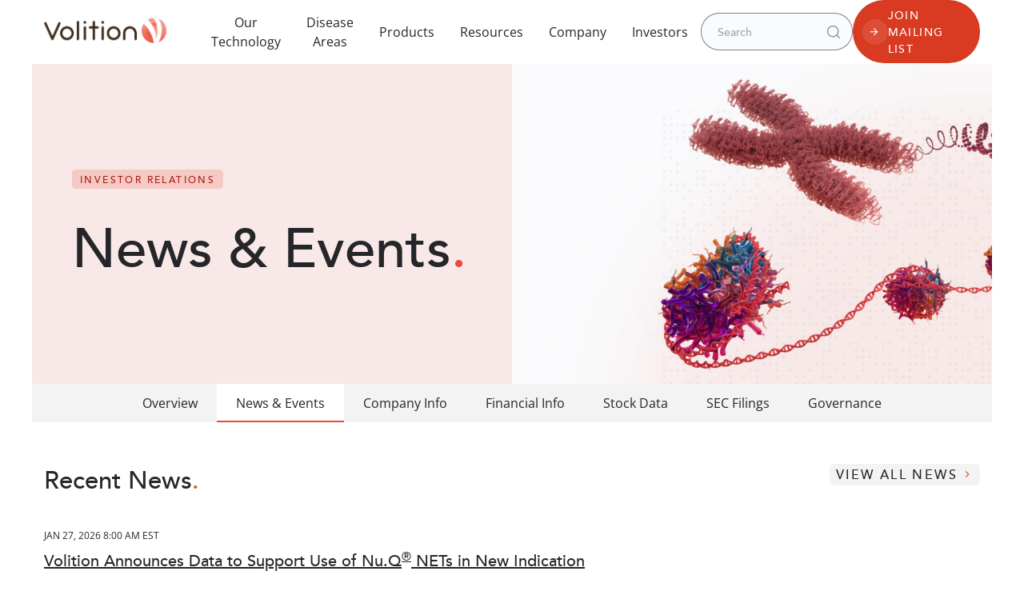

--- FILE ---
content_type: text/html; charset=UTF-8
request_url: https://ir.volition.com/news-events
body_size: 7570
content:
<!DOCTYPE html>
<html class="html page-template-default page" lang="en">
    <head>
        <!-- Start cookieyes banner --> 
<script id="cookieyes" type="text/javascript" src="https://cdn-cookieyes.com/client_data/b48db138d8538ee1cb15e1c8/script.js"></script> 
<!-- End cookieyes banner -->        <meta http-equiv="x-ua-compatible" content="ie=edge">
        <meta charset="utf-8">
                        <link rel="alternate" type="application/rss+xml" title="VolitionRx Ltd - Recent News" href="https://ir.volition.com/news-events/press-releases/rss" />
                
        <title>News &amp; Events :: VolitionRx Ltd (VNRX)</title>
        
        <link rel="canonical" href="https://ir.volition.com/news-events">
<meta property="og:url" content="https://ir.volition.com/news-events">


<meta property="og:site_name" content="VolitionRx Ltd">
<meta property="og:title" content="News &amp; Events">
<meta property="og:type" content="website">

<meta property="og:image" content="https://ir.volition.com/_assets/_b8b5b94c80d80f8867d28649387fc26b/volitionrx/db/356/5593/social_image_resized.jpg">
<meta name="twitter:card" content="summary_large_image">




<script type="application/ld+json">
	{"@context":"http:\/\/schema.org","@type":"Corporation","name":"VolitionRx Ltd","address":{"@type":"PostalAddress","streetAddress":"1489 West Warm Springs Road Suite 110","addressLocality":"Henderson, NV","postalCode":"89014","addressCountry":""},"legalName":"VolitionRx Ltd","description":"Volition is a multi-national epigenetics company focused on advancing the science of epigenetics. Volition is dedicated to saving lives and improving outcomes for people and animals with life-altering diseases through earlier detection, as well as disease and treatment monitoring.Through its subsidiaries, Volition is developing and commercializing simple, easy to use, cost-effective blood tests to help diagnose and monitor a range of diseases, including some cancers and diseases associated with NETosis, such as sepsis. Early diagnosis and monitoring have the potential not only to prolong the life of patients, but also improve their quality of life.Volition's research and development activities are centered in Belgium, with an innovation laboratory and office in the U.S. and additional offices in London and Singapore.","tickerSymbol":": VNRX","url":"https:\/\/ir.volition.com","logo":"https:\/\/ir.volition.com\/_assets\/_b8b5b94c80d80f8867d28649387fc26b\/volitionrx\/logo.png","image":"https:\/\/ir.volition.com\/_assets\/_b8b5b94c80d80f8867d28649387fc26b\/volitionrx\/db\/356\/5593\/social_image_resized.jpg","sameAs":[]}</script>

<!-- Elastic Search -->
 
         <meta name="viewport" content="initial-scale=1.0, width=device-width">
        
                <link rel="preconnect" href="https://ir.volition.com">
        <link rel="preconnect" href="https://qmod.quotemedia.com">
        
                
<link rel="stylesheet" id="IonIcons-css" href="https://ir.volition.com/_assets/_b8b5b94c80d80f8867d28649387fc26b/volitionrx/files/theme/site-files/20240227/unpkg.com/ionicons/dist/css/ionicons.min.css" type="text/css" media="all">
<link rel="stylesheet" id="Main-css" href="https://ir.volition.com/_assets/_b8b5b94c80d80f8867d28649387fc26b/volitionrx/files/theme/site-files/20240227/volitionstg.wpenginepowered.com/wp-content/themes/pegasus/dist/css/main.css" type="text/css" media="all">
<link rel="stylesheet" href="https://ir.volition.com/_assets/_b8b5b94c80d80f8867d28649387fc26b/volitionrx/files/theme/site-files/20240227/volitionstg.wpenginepowered.com/inline-styles.css" type="text/css" media="all">        
                        <link href="https://ir.volition.com/_assets/_b8b5b94c80d80f8867d28649387fc26b/volitionrx/files/theme/css/ir.stockpr.css" rel="stylesheet" type="text/css" media="screen" />
                                <link rel="stylesheet" href="https://ir.volition.com/_assets/_b8b5b94c80d80f8867d28649387fc26b/volitionrx/files/theme/css/child_style_high_rise.css">
                <link rel="stylesheet" href="https://ir.volition.com/_assets/_b8b5b94c80d80f8867d28649387fc26b/volitionrx/files/theme/css/style.css">
                
                <link rel="shortcut icon" href="https://ir.volition.com/_assets/_b8b5b94c80d80f8867d28649387fc26b/volitionrx/files/theme/images/favicons/favicon.ico">
        <link rel="apple-touch-icon" sizes="180x180" href="https://ir.volition.com/_assets/_b8b5b94c80d80f8867d28649387fc26b/volitionrx/files/theme/images/favicons/apple-touch-icon.png">
        <link rel="icon" type="image/png" href="https://ir.volition.com/_assets/_b8b5b94c80d80f8867d28649387fc26b/volitionrx/files/theme/images/favicons/favicon-32x32.png" sizes="32x32">
        <link rel="icon" type="image/png" href="https://ir.volition.com/_assets/_b8b5b94c80d80f8867d28649387fc26b/volitionrx/files/theme/images/favicons/favicon-16x16.png" sizes="16x16">
        <link rel="manifest" href="https://ir.volition.com/_assets/_b8b5b94c80d80f8867d28649387fc26b/volitionrx/files/theme/images/favicons/manifest.json">
        <link rel="mask-icon" href="https://ir.volition.com/_assets/_b8b5b94c80d80f8867d28649387fc26b/volitionrx/files/theme/images/favicons/safari-pinned-tab.svg">
        <meta name="theme-color" content="#ffffff">  
        
            </head>    <body class="107608 page-type-ir-landing---news-events-w-presentations ir-template-high_rise ir">
        <nav id="header" class="affixed" aria-label="Main">
    <div id="skipLinks">
        <a href="#content">Skip to main content</a>
                <a href="#sectionNav">Skip to section navigation</a>
                <a href="#footer">Skip to footer</a>
    </div>
    <div class="container">
        <div class="d-flex justify-content-between">
            <div class="logo">
                <a href="https://volition.com">
                    <img src="https://ir.volition.com/_assets/_b8b5b94c80d80f8867d28649387fc26b/volitionrx/files/theme/site-files/20240227/volitionstg.wpenginepowered.com/wp-content/uploads/2023/10/logo.png"
                        width="174"
                        height="37"
                        alt="VolitionRx Ltd">
                </a>
            </div>
            <button class="mobile-nav-trigger" id="showRight" aria-label="Expand main navigation" aria-controls="mobile-nav">
                <span class="mobile-text">Close</span>
                <i class="icon transition ease-in-out duration-300 ion-ios-menu text-content-dark"></i>
            </button>
            
            <nav class="cbp-spmenu cbp-spmenu-vertical cbp-spmenu-right main-navigation" id="mobile-nav" title="Main Navigation">
                <ul class="main-menu nav">
                    <li class="nav-item dropdown">
                        <button class="desktop-navigation-link" data-toggle="dropdown" aria-haspopup="true" aria-expanded="false">Our Technology</button>
                        <div class="mega-menu dropdown-menu">
                            <span class="text-label-small">Our Technology</span>
                            <ul class="nav">
                                <li>
                                    <a href="https://volition.com/nu-q-platform/" class="mega-menu-link">
    									<span>Nu.Q<sup>®</sup> Technology</span>
    									<span class="p">Our technology detects characteristic epigenetic changes in nucleosomes that occur from the earliest stages of cancer, sepsis and other diseases.</span>
    								</a>
    							</li>
    							<li class="dropdown">
    							    <button class="mega-menu-link has-menu" data-toggle="dropdown" aria-haspopup="true" aria-expanded="false">
    							        <span class="wrapper">
                                            <span>Our Tests</span>
                                            <span class="p">Our Nu.Q<sup>®</sup> tests provide a cost effective routine blood test for disease detection, treatment and monitoring.</span>
                                        </span>
                                        <i class="icon ion-ios-arrow-forward text-xl"></i>
                                    </button>
    								<div class="submega dropdown-menu" >
    									<ul>
    										<li class="text-label-small">Our Tests</li>
    										<li class="text-label">Human Health</li>
    										<li>
    											<a href="https://volition.com/nu-q-nets/" class="mega-menu-link">
    												<span>Nu.Q<sup>®</sup> NETs</span>
    												<span class="p">Nu.Q<sup>®</sup> NETs is a groundbreaking CE-marked diagnostic solution that clinicians can use to detect NETosis.</span>
    											</a>
    										</li>
    										<li>
    											<a href="https://volition.com/nu-q-discover/" class="mega-menu-link">
    												<span>Nu.Q<sup>®</sup> Discover</span>
    												<span class="p">Buy our Nu.Q<sup>®</sup> Discover H3.1 Research Use Only Assay</span>
    											</a>
    										</li>
    										<li class="text-label">Animal Health</li>
    										<li>
    											<a href="https://volition.com/nu-q-vet/" class="mega-menu-link">
    												<span>Nu.Q<sup>®</sup> Vet Cancer Test</span>
    												<span class="p">Nu.Q<sup>®</sup> Vet Cancer Test detects 76% of systemic cancers at 97% specificity.</span>
    											</a>
    										</li>
    									</ul>
    								</div>
    							</li>
    							<li>
    								<button class="mega-menu-link has-menu" data-toggle="dropdown" aria-haspopup="true" aria-expanded="false">
    								    <span class="wrapper">
                                            <span>Our Service</span>
                                            <span class="p">Use our assays to answer your clinical questions, such as measuring treatment eﬃcacy, or on-target and oﬀ-target eﬀects in drug development.</span>
                                        </span>
                                        <i class="icon ion-ios-arrow-forward text-xl"></i>
                                    </button>
    								<div class="submega dropdown-menu">
    									<ul>
    										<li class="text-label-small">Our Service</li>
    										<li>
    											<a href="https://volition.com/nu-q-discover/" class="mega-menu-link">
    												<span>Nu.Q<sup>®</sup> Discover</span>
    												<span class="p">Nu.Q<sup>®</sup> Discover gives you access to a range of assays, built on our proprietary Nucleosomics™ platform, for rapid epigenetic profiling in disease model development, preclinical testing and clinical studies.</span>
    											</a>
    										</li>
    									</ul>
    								</div>
    							</li>
    							<li>
    								<button class="mega-menu-link has-menu" data-toggle="dropdown" aria-haspopup="true" aria-expanded="false">
    								    <span class="wrapper">
                                            <span>Our Pipeline Development</span>
                                            <span class="p">Our latest epigenetics developments.</span>
                                        </span>
                                        <i class="icon ion-ios-arrow-forward text-xl"></i>
                                    </button>
    								<div class="submega dropdown-menu">
    									<ul>
    										<li class="text-label-small">Our Pipeline Development</li>
    										<li>
    											<a href="https://volition.com/nu-q-cancer/" class="mega-menu-link">
    												<span>Nu.Q<sup>®</sup> Cancer</span>
    												<span class="p">We are developing a range of blood-based assays with potential applications beyond cancer detection.</span>
    											</a>
    										</li>
    										<li>
    											<a href="https://volition.com/ctcf/" class="mega-menu-link">
    												<span>Breakthrough Cancer Detection Method</span>
    												<span class="p">We have developed a novel method for liquid biopsy enabling rapid, cost-effective cancer detection in a routine blood test.</span>
    											</a>
    										</li>
    									</ul>
    								</div>
    							</li>
    						</ul>
    					</div>
                    </li>
                    <li class="nav-item dropdown">
                        <button class="desktop-navigation-link" data-toggle="dropdown" aria-haspopup="true" aria-expanded="false">Disease Areas</button>
                        <div class="mega-menu dropdown-menu">
                            <span class="text-label-small">Human Health</span>
                            <ul>
                                <li>
                                    <a href="https://volition.com/diseases-cancer/" class="mega-menu-link">
                                        <span>Cancer</span>
                                    </a>
                                </li>
                                <li>
                                    <a href="https://volition.com/diseases-sepsis/" class="mega-menu-link">
                                        <span>Sepsis</span>
                                    </a>
                                </li>
                            </ul>
                        </div>
                    </li>
                    <li class="nav-item dropdown">
                        <button class="desktop-navigation-link" data-toggle="dropdown" aria-haspopup="true" aria-expanded="false">Products</button>
                        <div class="mega-menu dropdown-menu">
                            <span class="text-label-small">Nu.Q® Products</span>
                            <ul>
                                <li>
                                    <a href="https://volition.com/nu-q-nets/" class="mega-menu-link">
                                        <span>Nu.Q<sup>®</sup> NETs</span>
                                        <span class="p">Nu.Q<sup>®</sup> NETs is a groundbreaking CE-marked diagnostic solution that clinicians can use to detect NETosis.</span>
                                    </a>
                                </li>
                                <li>
                                    <a href="https://volition.com/nu-q-discover/" class="mega-menu-link">
                                        <span>Nu.Q<sup>®</sup> Discover</span>
                                        <span class="p">Buy our Nu.Q<sup>®</sup> Discover H3.1 Research Use Only Assay</span>
                                    </a>
                                </li>
                                <li>
                                    <a href="https://volition.com/nu-q-vet/" class="mega-menu-link">
                                        <span>Nu.Q<sup>®</sup> Vet</span>
                                        <span class="p">Nu.Q<sup>®</sup> Vet Cancer Test detects 76% of systemic cancers at 97% specificity.</span>
                                    </a>
                                </li>
                            </ul>
                        </div>
                    </li>
                    <li class="nav-item dropdown">
                        <button class="desktop-navigation-link" data-toggle="dropdown" aria-haspopup="true" aria-expanded="false">Resources</button>
                        <div class="mega-menu dropdown-menu">
                            <span class="text-label-small">Resources</span>
                            <ul>
                                <li>
                                    <a href="https://volition.com/resources/?search=&amp;filter-item_type=press-releases" class="mega-menu-link">
                                        <span>Press Releases</span>
                                        <span class="p">Latest news on Volition and our products.</span>
                                    </a>
                                </li>
                                <li>
                                    <a href="https://volition.com/resources/?search=&amp;filter-category=scientific" class="mega-menu-link">
                                        <span>Scientific</span>
                                        <span class="p">Resources for educational and research purposes.</span>
                                    </a>
                                </li>
                                <li>
                                    <a href="https://volition.com/resources/?search=&amp;filter-item_type=events" class="mega-menu-link">
                                        <span>Events &amp; Webinars</span>
                                        <span class="p">Resources for educational and research purposes.</span>
                                    </a>
                                </li>
                                <li>
                                    <a href="https://volition.com/resources/?search=&amp;filter-item_type=media-downloads" class="mega-menu-link">
                                        <span>Media Toolkit &amp; Downloads</span>
                                        <span class="p">Our library for images and educational downloads.</span>
                                    </a>
                                </li>
                            </ul>
                            <div class="btn-wrapper">
                                <a href="https://volition.com/resources/" class="block button-outline-dark">View all resources</a>
                            </div>
                        </div>
                    </li>
                    <li class="nav-item dropdown">
                        <button class="desktop-navigation-link" data-toggle="dropdown" aria-haspopup="true" aria-expanded="false">Company</button>
                        <div class="mega-menu dropdown-menu">
                            <span class="text-label-small">About</span>
                            <ul>
                                <li>
                                    <a href="https://volition.com/our-company/" class="mega-menu-link">
                                        <span>Our Company</span>
                                        <span class="p">Volition means to have determination and a purpose.</span>
                                    </a>
                                </li>
                                <li>
                                    <a href="https://volition.com/our-team/" class="mega-menu-link">
                                        <span>Our Team</span>
                                        <span class="p">Get to know our team of experts behind our research and products.</span>
                                    </a>
                                </li>
                                <li>
                                    <a href="https://volition.com/careers/" class="mega-menu-link">
                                        <span>Careers</span>
                                        <span class="p">We’re always looking for talented individuals to join our mission.</span>
                                    </a>
                                </li>
                            </ul>
                        </div>
                    </li>
                    <li class="nav-item">
                        <a href="/" class="desktop-navigation-link">Investors</a>
                    </li>
                </ul>
                <div class="search-section">
                    <form role="search" method="get" autocomplete="off" class="search-form" action="https://volition.com">
                    <label>
                    <span class="sr-only">Search for:</span>
                    <input type="search" class="search-field" placeholder="Search" value="" name="s" title="Search for:">
                    </label>
                    <button type="submit" class="search-submit" aria-label="Search">
                    <svg width="24" height="24" viewBox="0 0 24 24" fill="none" xmlns="http://www.w3.org/2000/svg">
                    <path d="M9.16667 15.8333C12.8486 15.8333 15.8333 12.8486 15.8333 9.16667C15.8333 5.48477 12.8486 2.5 9.16667 2.5C5.48477 2.5 2.5 5.48477 2.5 9.16667C2.5 12.8486 5.48477 15.8333 9.16667 15.8333Z" stroke="#878787" stroke-width="1.25" stroke-linecap="round" stroke-linejoin="round"></path>
                    <path d="M17.5 17.5L13.875 13.875" stroke="#878787" stroke-width="1.25" stroke-linecap="round" stroke-linejoin="round"></path>
                    </svg>
                    </button>
                    </form>
                    <div class="btn-wrapper">
                        <a href="/news-events/email-alerts" class="desktop-menu-button">
                            <span class="btn-text">Join Mailing List</span>
                            <span class="icon">
                                <i class="icon-secondary ion-md-arrow-forward"></i>
                                <i class="icon-primary ion-md-arrow-forward"></i>
                            </span>
                        </a>
    				</div>
                </div>
            </nav>
        </div>
    </div>
</nav>

        <div class="general-wrapper eq-container">
            <div class="page-banner overlay" role="region" aria-label="Page Banner">
    	<div class="container">
	    <div class="row justify-content-start align-items-center">
	        <div class="col-lg-6 light-primary-color-bg" data-mh>
                            <div class="text">
                    <h1 class="top-title">Investor Relations</h1>
                    <h2>News &amp; Events<span class="dot">.</span></h2>
                                                                    	    </div>
                	    </div>
    	    			<div class="col-lg-6 p-0" data-mh>
				<figure class="module-image mb-0">
					<img src="https://ir.volition.com/_assets/_b8b5b94c80d80f8867d28649387fc26b/volitionrx/files/theme/images/child_themes/pagebanner-default_highrise.jpg" alt="" />
				</figure>
			</div>
    		        </div>
    </div>
    </div>            <nav id="sectionNav" class="sub-navigation-wrapper" aria-label="Investors Section">
    <div class="sub-navigation affixed">
    	<div class="container">
            <a class="visible-xs visible-sm mobile-sub-nav-trigger collapsed" role="button" data-toggle="collapse" data-target="#sub-navigation">
                <div class="trigger-container">
            		<div class="meat"></div>
              		<div class="meat"></div>
              		<div class="meat"></div>
              	</div>
            	Investors            </a>
            <div class="collapse sb-nav clearfix"  id="sub-navigation">
                <h3>Investors</h3>
                <ul>
                                        <li class="">
                        <a href="/"
                            target="_self"
                                                                                >Overview</a>
                                            </li>
                	                    <li class="has-children active active-landing dropdown">
                        <a href="/news-events"
                            target="_self"
                                                        aria-current="page"                        >News &amp; Events</a>
                                                <ul class="dropdown-menu">
                                                        <li class="active active-landing">
                                <a href="/news-events"
                                    target="_self"
                                                                        aria-current="page"                                >Overview</a>
                                                            </li>
                                                        <li class="">
                                <a href="/news-events/press-releases"
                                    target="_self"
                                                                                                        >Press Releases</a>
                                                            </li>
                                                        <li class="">
                                <a href="/news-events/video-gallery"
                                    target="_self"
                                                                                                        >Video Gallery</a>
                                                            </li>
                                                        <li class="">
                                <a href="/news-events/ir-calendar"
                                    target="_self"
                                                                                                        >IR Calendar</a>
                                                            </li>
                                                        <li class="">
                                <a href="/news-events/presentations-and-reports"
                                    target="_self"
                                                                                                        >Presentations &amp; Reports</a>
                                                            </li>
                                                        <li class="">
                                <a href="/news-events/email-alerts"
                                    target="_self"
                                                                                                        >Email Alerts</a>
                                                            </li>
                                                        <li class="">
                                <a href="/news-events/shareholders-letters"
                                    target="_self"
                                                                                                        >Shareholders Letters</a>
                                                            </li>
                                                    </ul>
                                            </li>
                	                    <li class="has-children dropdown">
                        <a href="/company-information"
                            target="_self"
                                                                                >Company Info</a>
                                                <ul class="dropdown-menu">
                                                        <li class="">
                                <a href="/company-information"
                                    target="_self"
                                                                                                        >Company Profile</a>
                                                            </li>
                                                        <li class="">
                                <a href="/company-information/executive-team"
                                    target="_self"
                                                                                                        >Executive Team</a>
                                                            </li>
                                                        <li class="">
                                <a href="/company-information/contacts"
                                    target="_self"
                                                                                                        >Contacts</a>
                                                            </li>
                                                        <li class="">
                                <a href="/company-information/faq"
                                    target="_self"
                                                                                                        >FAQ</a>
                                                            </li>
                                                    </ul>
                                            </li>
                	                    <li class="has-children dropdown">
                        <a href="/financial-information"
                            target="_self"
                                                                                >Financial Info</a>
                                                <ul class="dropdown-menu">
                                                        <li class="">
                                <a href="/financial-information"
                                    target="_self"
                                                                                                        >Overview</a>
                                                            </li>
                                                        <li class="">
                                <a href="/financial-information/financial-results"
                                    target="_self"
                                                                                                        >Financial Results</a>
                                                            </li>
                                                        <li class="">
                                <a href="/financial-information/income-statement"
                                    target="_self"
                                                                                                        >Income Statement</a>
                                                            </li>
                                                        <li class="">
                                <a href="/financial-information/balance-sheet"
                                    target="_self"
                                                                                                        >Balance Sheet</a>
                                                            </li>
                                                        <li class="">
                                <a href="/financial-information/cash-flow"
                                    target="_self"
                                                                                                        >Cash Flow</a>
                                                            </li>
                                                    </ul>
                                            </li>
                	                    <li class="has-children dropdown">
                        <a href="/stock-data"
                            target="_self"
                                                                                >Stock Data</a>
                                                <ul class="dropdown-menu">
                                                        <li class="">
                                <a href="/stock-data/quote-chart"
                                    target="_self"
                                                                                                        >Quote and Chart</a>
                                                            </li>
                                                        <li class="">
                                <a href="/stock-data/historical-data"
                                    target="_self"
                                                                                                        >Historical Data</a>
                                                            </li>
                                                        <li class="">
                                <a href="/stock-data/analyst-coverage"
                                    target="_self"
                                                                                                        >Analyst Coverage</a>
                                                            </li>
                                                    </ul>
                                            </li>
                	                    <li class="has-children dropdown">
                        <a href="/sec-filings"
                            target="_self"
                                                                                >SEC Filings</a>
                                                <ul class="dropdown-menu">
                                                        <li class="">
                                <a href="/sec-filings"
                                    target="_self"
                                                                                                        >Overview</a>
                                                            </li>
                                                        <li class="">
                                <a href="/sec-filings/all-sec-filings"
                                    target="_self"
                                                                                                        >All SEC Filings</a>
                                                            </li>
                                                        <li class="">
                                <a href="/sec-filings/annual-reports"
                                    target="_self"
                                                                                                        >Annual Reports</a>
                                                            </li>
                                                        <li class="">
                                <a href="/sec-filings/quarterly-reports"
                                    target="_self"
                                                                                                        >Quarterly Reports</a>
                                                            </li>
                                                        <li class="">
                                <a href="/sec-filings/section-16-filings"
                                    target="_self"
                                                                                                        >Section 16 Filings</a>
                                                            </li>
                                                    </ul>
                                            </li>
                	                    <li class="has-children dropdown">
                        <a href="/corporate-governance"
                            target="_self"
                                                                                >Governance</a>
                                                <ul class="dropdown-menu">
                                                        <li class="">
                                <a href="/corporate-governance"
                                    target="_self"
                                                                                                        >Overview</a>
                                                            </li>
                                                        <li class="">
                                <a href="/corporate-governance/board-of-directors"
                                    target="_self"
                                                                                                        >Board of Directors</a>
                                                            </li>
                                                        <li class="">
                                <a href="/corporate-governance/board-committees"
                                    target="_self"
                                                                                                        >Board Committees</a>
                                                            </li>
                                                        <li class="">
                                <a href="/corporate-governance/governance-documents"
                                    target="_self"
                                                                                                        >Governance Documents</a>
                                                            </li>
                                                    </ul>
                                            </li>
                	                </ul>
            </div>
        </div>
    </div>
</nav>                
            <div class="container">
                <div class="row justify-content-center">
                    <div class="col-lg-12">
                                                    <aside id="tertiaryNav">
                                <nav id="tertiary-navigation">
    <ul>
        <li class="sidebar-title">
            <h2>News &amp; Events</h2>
        </li>
                <li class="active active-landing">
            <a href="/news-events" 
            target="_self"
                        aria-current="page"            >Overview</a>
            
                    </li>
                <li class="">
            <a href="/news-events/press-releases" 
            target="_self"
                                    >Press Releases</a>
            
                    </li>
                <li class="">
            <a href="/news-events/video-gallery" 
            target="_self"
                                    >Video Gallery</a>
            
                    </li>
                <li class="">
            <a href="/news-events/ir-calendar" 
            target="_self"
                                    >IR Calendar</a>
            
                    </li>
                <li class="">
            <a href="/news-events/presentations-and-reports" 
            target="_self"
                                    >Presentations &amp; Reports</a>
            
                    </li>
                <li class="">
            <a href="/news-events/email-alerts" 
            target="_self"
                                    >Email Alerts</a>
            
                    </li>
                <li class="">
            <a href="/news-events/shareholders-letters" 
            target="_self"
                                    >Shareholders Letters</a>
            
                    </li>
            </ul>
</nav>                            </aside>
                                                <main id="content" class="main-content has-tertiary-nav">
                            
<h2>Recent News<a class="view-all-cta block-link" href="https://ir.volition.com/news-events/press-releases">View All News</a></h2>
    <article class="media">
        <div class="media-body">
            <div class="date">
                <time datetime="2026-01-27">Jan 27, 2026 8:00 am EST</time>
            </div><!-- .date -->
            <h3 class="media-heading">
                <a href="https://ir.volition.com/news-events/press-releases/detail/869/volition-announces-data-to-support-use-of-nu-q-nets-in-new-indication" title="Read More">Volition Announces Data to Support Use of Nu.Q® NETs in New Indication</a>
            </h3>
        </div>
    </article> <!-- .text -->
    <article class="media">
        <div class="media-body">
            <div class="date">
                <time datetime="2026-01-20">Jan 20, 2026 8:25 am EST</time>
            </div><!-- .date -->
            <h3 class="media-heading">
                <a href="https://ir.volition.com/news-events/press-releases/detail/868/volition-continues-to-extend-access-to-nu-q-vet-cancer-test" title="Read More">Volition Continues to Extend Access to Nu.Q® Vet Cancer Test</a>
            </h3>
        </div>
    </article> <!-- .text -->
    <p>
        <a class="btn landing-btn" href="https://ir.volition.com/news-events/press-releases">View All News</a>
    </p>
    <h2>Recent Events        <a class="view-all-cta block-link" href="/news-events/ir-calendar">View All Events</a>
    </h2>



<article class="media">
    <div class="media-body">
        <div class="date">
            <time
                datetime="2026-01-19T14:45:00">Jan 19, 2026 2:45 pm EST</time>
        </div><!-- .date -->
        <h3 class="media-heading">
                            Veterinary Meeting and Expo                    </h3>
            </div>
</article> <!-- .text -->
<p><a class="btn landing-btn" href="/news-events/ir-calendar">View All Events</a></p>


    <h2>Email Alerts</h2>
    <p>Sign up for email alerts for Press Releases &amp; SEC Filings</p>
    <a href="https://ir.volition.com/news-events/email-alerts" class="btn" aria-label="Sign up for email alerts today">Sign Up</a>
                                                    </main>
                    </div>    
                </div>
            </div><!-- //container-->
        </div><!-- //general-wrapper-->
        <div class="eq-container">
    <div class="module-quick-links" role="navigation" aria-label="Helpful Investor Relations pages">
        <div class="container">
            <ul>
                            <li>
                    <a href="/news-events/email-alerts"><span class="material-icons" aria-hidden="true">email</span>Email Alerts</a>
                </li>
                                        <li>
                    <a class="company-profile" href="/company-information"><span class="material-icons" aria-hidden="true">location_city</span>Company Profile</a>
                </li>
                                        <li>
                    <a href="/company-information/contacts" class="contacts"><span class="material-icons" aria-hidden="true">contact_page</span>Contacts</a>
                </li>
                                        <li>
                    <a href="https://ir.volition.com/news-events/press-releases/rss" class="rss" target="_blank" rel="noopener"><span class="material-icons" aria-hidden="true">rss_feed</span>RSS News Feed</a>
                </li>
                                        <li>
                    <a href="/sitemap" class="sitemap"><span class="material-icons" aria-hidden="true">account_tree</span>Sitemap</a>
                </li>
                        </ul>
        </div>
    </div>
</div><footer id="footer">
	<div class="Site__Footer bg-white text-content-dark pb-20 pt-40 relative overflow-x-clip">
		<div class="decorative absolute left-0 bottom-0 aspect-[581/831] h-1/2 md:h-3/4">
		    <img src="https://ir.volition.com/_assets/_b8b5b94c80d80f8867d28649387fc26b/volitionrx/files/theme/site-files/20240227/volitionstg.wpenginepowered.com/wp-content/themes/pegasus/components/site_footer/assets/bg-footer.svg" alt="">
        </div>
		<div class="footer-container relative">
			<div class="md:flex md:justify-between">
				<div class="w-[144px] sm:w-[288px] max-w-full mb-10 md:mb-0">
					<img src="https://ir.volition.com/_assets/_b8b5b94c80d80f8867d28649387fc26b/volitionrx/files/theme/site-files/20240227/volitionstg.wpenginepowered.com/wp-content/uploads/2023/10/logo.png" width="288" height="64" alt="logo">
				</div>
				<div class="flex flex-wrap gap-10 md:gap-20">
					<ul class="flex flex-col gap-3">
						<li class="subheading-medium mb-2">Nu.Q® Technology</li>
						<li class="body-small"><a href="https://volition.com/nu-q-nets/" class="hover:underline">Nu.Q<sup>®</sup> NETs</a></li>
						<li class="body-small"><a href="https://volition.com/nu-q-vets/" class="hover:underline">Nu.Q<sup>®</sup> Vets</a></li>
						<li class="body-small"><a href="https://volition.com/nu-q-discover/" class="hover:underline">Nu.Q<sup>®</sup> Discover</a></li>
						<li class="body-small"><a href="https://volition.com/nu-q-cancer/" class="hover:underline">Nu.Q<sup>®</sup> Cancer</a></li>
					</ul>
					<ul class="flex flex-col gap-3">
						<li class="subheading-medium mb-2">Disease Areas</li>
						<li class="body-small"><a href="https://volition.com/diseases-cancer/" class="hover:underline">Cancer</a></li>
						<li class="body-small"><a href="https://volition.com/diseases-sepsis/" class="hover:underline">Sepsis</a></li>
					</ul>
					<ul class="flex flex-col gap-3">
						<li class="subheading-medium mb-2">Resources</li>
						<li class="body-small"><a href="https://volition.com/resources/?search=&amp;filter-item_type=blog" class="hover:underline">Blog</a></li>
						<li class="body-small"><a href="https://volition.com/resources/?search=&amp;filter-category=scientific" class="hover:underline">Scientific</a></li>
						<li class="body-small"><a href="https://ir.volition.com/" target="_blank" class="hover:underline">Investors</a></li>
						<li class="body-small"><a href="https://volition.com/resources/?search=&amp;filter-product_pillars=nu-q-vet" class="hover:underline">Veterinary Resources</a></li>
					</ul>
					<ul class="flex flex-col gap-3">
						<li class="subheading-medium mb-2">Company</li>
						<li class="body-small"><a href="https://volition.com/our-company/" class="hover:underline">About Us</a></li>
						<li class="body-small"><a href="https://volition.com/our-team/" class="hover:underline">Our Expert Team</a></li>
						<li class="body-small"><a href="https://volition.com/careers/" class="hover:underline">Careers</a></li>
					</ul>
				</div>
			</div>
			<div class="grid gap-4 md:grid-cols-12 pt-28 pb-20">
				<div class="heading-four md:col-span-5">
					<p>Our mission is to save lives and improve outcomes for millions of people and animals worldwide.</p>
				</div>
				<div class="md:col-span-5 md:col-start-8">
					<div class="footer-form__content Text pt-10">
						<p>Looking for Investor Updates and Press Releases?<br>
							<a href="https://ir.volition.com/" target="_blank" rel="noopener">Click here</a>
						</p>
					</div>
				</div>
			</div>
			<div class="border-y border-surface-light-tertiary/10 py-4 flex flex-wrap gap-4 justify-between items-center">
				<ul class="flex flex-wrap gap-4 body-small">
					<li><a href="https://eifu.volition.com/IVDS" target="_blank" class="hover:underline">eIFU Resources</a></li>
					<li><a href="https://volition.com/privacy-policy/" class="hover:underline">Privacy Policy</a></li>
					<li><a href="https://volition.com/cookies-policy/" class="hover:underline">Cookies Policy</a></li>
					<li><a href="https://volition.com/disclaimer" class="hover:underline">Disclaimer</a></li>
					<li>© 2026 <a href="https://www.plugandplaydesign.co.uk" target="_blank">Web Agency London</a></li>
				</ul>
				<ul class="flex gap-2">
					<li class="flex items-center">
						<a href="https://twitter.com/volitionrx" class="flex bg-surface-light-tertiary/30 text-text-light-primary w-10 h-10 justify-center items-center rounded-md transition-all hover:bg-surface-dark-brand hover:text-content-light group">
							<svg class="fill-text-light-primary group-hover:fill-white w-4 -mt-0.5" xmlns="http://www.w3.org/2000/svg" viewbox="0 0 512 512">
								<path d="M389.2 48h70.6L305.6 224.2 487 464H345L233.7 318.6 106.5 464H35.8L200.7 275.5 26.8 48H172.4L272.9 180.9 389.2 48zM364.4 421.8h39.1L151.1 88h-42L364.4 421.8z"></path>
							</svg>
							<span class="sr-only">Twitter</span>
						</a>
					</li>
					<li><a href="https://www.facebook.com/VolitionRx/" class="flex bg-surface-light-tertiary/30 text-text-light-primary w-10 h-10 justify-center items-center rounded-md transition-all hover:bg-surface-dark-brand hover:text-content-light"><i class="icon ion-logo-facebook"></i><span class="sr-only">Facebook</span></a></li>
					<li><a href="https://www.linkedin.com/company/volitionrx/" class="flex bg-surface-light-tertiary/30 text-text-light-primary w-10 h-10 justify-center items-center rounded-md transition-all hover:bg-surface-dark-brand hover:text-content-light"><i class="icon ion-logo-linkedin"></i><span class="sr-only">Linkedin</span></a></li>
				</ul>
			</div>
			<div class="pt-10 flex flex-wrap gap-4">
				<div class="text-text-light-tertiary body-extra-small max-w-[284px]">
					<p>The European regional development fund and Wallonia are investing in your future.</p>
					<p><a href="http://europe.wallonie.be">http://europe.wallonie.be</a></p>
				</div>
				<ul class="flex flex-wrap gap-4">
					<li class="overflow-hidden relative h-[62px]">
						<img src="https://ir.volition.com/_assets/_b8b5b94c80d80f8867d28649387fc26b/volitionrx/files/theme/site-files/20240227/volitionstg.wpenginepowered.com/wp-content/uploads/2023/10/logo-eu.png" data-src="https://ir.volition.com/_assets/_b8b5b94c80d80f8867d28649387fc26b/volitionrx/files/theme/site-files/20240227/volitionstg.wpenginepowered.com/wp-content/uploads/2023/10/logo-eu.png" width="69" height="62" class="h-full w-auto lazy" alt="logo-eu" data-sizes="(min-width: 1199px) 69px, (min-width: 992px) 69px, (min-width: 767px) 69px, (min-width: 375px) 100vw">
					</li>
					<li class="overflow-hidden relative h-[62px]">
						<img src="https://ir.volition.com/_assets/_b8b5b94c80d80f8867d28649387fc26b/volitionrx/files/theme/site-files/20240227/volitionstg.wpenginepowered.com/wp-content/uploads/2023/10/logo-wallonie.png" data-src="https://ir.volition.com/_assets/_b8b5b94c80d80f8867d28649387fc26b/volitionrx/files/theme/site-files/20240227/volitionstg.wpenginepowered.com/wp-content/uploads/2023/10/logo-wallonie.png" width="44" height="58" class="h-full w-auto lazy" alt="logo-wallonie" data-sizes="(min-width: 1199px) 44px, (min-width: 992px) 44px, (min-width: 767px) 44px, (min-width: 375px) 100vw">
					</li>
				</ul>
			</div>
		</div>
	</div>
	<a href="#top" class="fixed bottom-4 right-4 py-2 px-4 rounded-full text-white bg-brand-highlight shadow-lg block sm:hidden"><span class="sr-only">Back to top</span><i class="icon ion-ios-arrow-up text-lg"></i></a>
	</footer>
<script id="companyVars" type="application/json">
{
    "asset_url": "https:\/\/ir.volition.com\/_assets\/_b8b5b94c80d80f8867d28649387fc26b\/volitionrx",
    "website_base_url": "https:\/\/ir.volition.com",
    "ir_base_url": "",
    "hCaptchaSiteKey": "778a5748-d323-4b73-a06c-9625642de8bc",
    "isQmod": false}
</script>


<script src="https://ir.volition.com/_assets/_b8b5b94c80d80f8867d28649387fc26b/volitionrx/files/theme/js/_js/all.js"></script>


    </body>
</html>


--- FILE ---
content_type: text/css
request_url: https://ir.volition.com/_assets/_b8b5b94c80d80f8867d28649387fc26b/volitionrx/files/theme/site-files/20240227/volitionstg.wpenginepowered.com/wp-content/themes/pegasus/dist/css/main.css
body_size: 106415
content:
/*
! tailwindcss v3.4.1 | MIT License | https://tailwindcss.com
*/*,:after,:before{border:0 solid #e5e7eb;box-sizing:border-box}:after,:before{--tw-content:""}:host,html{-webkit-text-size-adjust:100%;font-feature-settings:normal;-webkit-tap-highlight-color:transparent;font-family:ui-sans-serif,system-ui,sans-serif,Apple Color Emoji,Segoe UI Emoji,Segoe UI Symbol,Noto Color Emoji;font-variation-settings:normal;line-height:1.5;-moz-tab-size:4;-o-tab-size:4;tab-size:4}body{line-height:inherit;margin:0}hr{border-top-width:1px;color:inherit;height:0}abbr:where([title]){-webkit-text-decoration:underline dotted;text-decoration:underline dotted}h1,h2,h3,h4,h5,h6{font-size:inherit;font-weight:inherit}a{color:inherit;text-decoration:inherit}b,strong{font-weight:bolder}code,kbd,pre,samp{font-feature-settings:normal;font-family:ui-monospace,SFMono-Regular,Menlo,Monaco,Consolas,Liberation Mono,Courier New,monospace;font-size:1em;font-variation-settings:normal}small{font-size:80%}sub,sup{font-size:75%;line-height:0;position:relative;vertical-align:baseline}sub{bottom:-.25em}sup{top:-.5em}table{border-collapse:collapse;border-color:inherit;text-indent:0}button,input,optgroup,select,textarea{font-feature-settings:inherit;color:inherit;font-family:inherit;font-size:100%;font-variation-settings:inherit;font-weight:inherit;line-height:inherit;margin:0;padding:0}button,select{text-transform:none}[type=button],[type=reset],[type=submit],button{-webkit-appearance:button;background-color:transparent;background-image:none}:-moz-focusring{outline:auto}:-moz-ui-invalid{box-shadow:none}progress{vertical-align:baseline}::-webkit-inner-spin-button,::-webkit-outer-spin-button{height:auto}[type=search]{-webkit-appearance:textfield;outline-offset:-2px}::-webkit-search-decoration{-webkit-appearance:none}::-webkit-file-upload-button{-webkit-appearance:button;font:inherit}summary{display:list-item}blockquote,dd,dl,figure,h1,h2,h3,h4,h5,h6,hr,p,pre{margin:0}fieldset{margin:0}fieldset,legend{padding:0}menu,ol,ul{list-style:none;margin:0;padding:0}dialog{padding:0}textarea{resize:vertical}input::-moz-placeholder,textarea::-moz-placeholder{color:#9ca3af;opacity:1}input::placeholder,textarea::placeholder{color:#9ca3af;opacity:1}[role=button],button{cursor:pointer}:disabled{cursor:default}audio,canvas,embed,iframe,img,object,svg,video{display:block;vertical-align:middle}img,video{height:auto;max-width:100%}[hidden]{display:none}*,:after,:before{--tw-border-spacing-x:0;--tw-border-spacing-y:0;--tw-translate-x:0;--tw-translate-y:0;--tw-rotate:0;--tw-skew-x:0;--tw-skew-y:0;--tw-scale-x:1;--tw-scale-y:1;--tw-pan-x: ;--tw-pan-y: ;--tw-pinch-zoom: ;--tw-scroll-snap-strictness:proximity;--tw-gradient-from-position: ;--tw-gradient-via-position: ;--tw-gradient-to-position: ;--tw-ordinal: ;--tw-slashed-zero: ;--tw-numeric-figure: ;--tw-numeric-spacing: ;--tw-numeric-fraction: ;--tw-ring-inset: ;--tw-ring-offset-width:0px;--tw-ring-offset-color:#fff;--tw-ring-color:rgba(59,130,246,.5);--tw-ring-offset-shadow:0 0 #0000;--tw-ring-shadow:0 0 #0000;--tw-shadow:0 0 #0000;--tw-shadow-colored:0 0 #0000;--tw-blur: ;--tw-brightness: ;--tw-contrast: ;--tw-grayscale: ;--tw-hue-rotate: ;--tw-invert: ;--tw-saturate: ;--tw-sepia: ;--tw-drop-shadow: ;--tw-backdrop-blur: ;--tw-backdrop-brightness: ;--tw-backdrop-contrast: ;--tw-backdrop-grayscale: ;--tw-backdrop-hue-rotate: ;--tw-backdrop-invert: ;--tw-backdrop-opacity: ;--tw-backdrop-saturate: ;--tw-backdrop-sepia: }::backdrop{--tw-border-spacing-x:0;--tw-border-spacing-y:0;--tw-translate-x:0;--tw-translate-y:0;--tw-rotate:0;--tw-skew-x:0;--tw-skew-y:0;--tw-scale-x:1;--tw-scale-y:1;--tw-pan-x: ;--tw-pan-y: ;--tw-pinch-zoom: ;--tw-scroll-snap-strictness:proximity;--tw-gradient-from-position: ;--tw-gradient-via-position: ;--tw-gradient-to-position: ;--tw-ordinal: ;--tw-slashed-zero: ;--tw-numeric-figure: ;--tw-numeric-spacing: ;--tw-numeric-fraction: ;--tw-ring-inset: ;--tw-ring-offset-width:0px;--tw-ring-offset-color:#fff;--tw-ring-color:rgba(59,130,246,.5);--tw-ring-offset-shadow:0 0 #0000;--tw-ring-shadow:0 0 #0000;--tw-shadow:0 0 #0000;--tw-shadow-colored:0 0 #0000;--tw-blur: ;--tw-brightness: ;--tw-contrast: ;--tw-grayscale: ;--tw-hue-rotate: ;--tw-invert: ;--tw-saturate: ;--tw-sepia: ;--tw-drop-shadow: ;--tw-backdrop-blur: ;--tw-backdrop-brightness: ;--tw-backdrop-contrast: ;--tw-backdrop-grayscale: ;--tw-backdrop-hue-rotate: ;--tw-backdrop-invert: ;--tw-backdrop-opacity: ;--tw-backdrop-saturate: ;--tw-backdrop-sepia: }.container{margin:0 auto;padding:0 27px;width:100%}@media (min-width:768px){.container{max-width:90%;padding:0}}@media (min-width:992px){.container{max-width:90vw}}@media (min-width:1200px){.container{max-width:90vw}}@media (min-width:1500px){.container{max-width:1440px;width:85vw}}.nav-container{margin:0 auto;padding:0 27px;width:100%}@media (min-width:768px){.nav-container{max-width:95%;padding:0}}@media (min-width:992px){.nav-container{max-width:95vw}}@media (min-width:1200px){.nav-container{max-width:95vw}}@media (min-width:1500px){.nav-container{max-width:1440px;width:95vw}}.footer-container{margin:0 auto;padding:0 27px;width:100%}@media (min-width:768px){.footer-container{max-width:95%;padding:0}}@media (min-width:992px){.footer-container{max-width:95vw}}@media (min-width:1200px){.footer-container{max-width:95vw}}@media (min-width:1500px){.footer-container{max-width:1440px;width:95vw}}.sr-only{clip:rect(0,0,0,0);border-width:0;height:1px;margin:-1px;overflow:hidden;padding:0;position:absolute;white-space:nowrap;width:1px}.visible{visibility:visible}.static{position:static}.fixed{position:fixed}.absolute{position:absolute}.relative{position:relative}.sticky{position:sticky}.inset-0{inset:0}.inset-x-0{left:0;right:0}.inset-x-2{left:.5rem;right:.5rem}.inset-x-6{left:1.5rem;right:1.5rem}.inset-y-0{bottom:0;top:0}.-bottom-\[5\%\]{bottom:-5%}.-left-1\/3{left:-33.333333%}.bottom-0{bottom:0}.bottom-4{bottom:1rem}.bottom-5{bottom:1.25rem}.bottom-6{bottom:1.5rem}.bottom-full{bottom:100%}.left-0{left:0}.left-1\/2{left:50%}.left-5{left:1.25rem}.left-8{left:2rem}.left-\[125px\]{left:125px}.left-\[3\%\]{left:3%}.left-\[5\%\]{left:5%}.left-\[6\%\]{left:6%}.right-0{right:0}.right-2{right:.5rem}.right-2\.5{right:.625rem}.right-3{right:.75rem}.right-4{right:1rem}.right-5{right:1.25rem}.right-7{right:1.75rem}.top-0{top:0}.top-1\/2{top:50%}.top-10{top:2.5rem}.top-2{top:.5rem}.top-4{top:1rem}.top-5{top:1.25rem}.top-6{top:1.5rem}.top-\[19\%\]{top:19%}.top-\[5px\]{top:5px}.top-\[9\%\]{top:9%}.top-\[90px\]{top:90px}.z-0{z-index:0}.z-10{z-index:10}.z-20{z-index:20}.z-30{z-index:30}.z-50{z-index:50}.z-\[5000\]{z-index:5000}.z-\[9999\]{z-index:9999}.order-1{order:1}.order-2{order:2}.col-span-2{grid-column:span 2/span 2}.col-span-6{grid-column:span 6/span 6}.\!m-0{margin:0!important}.-my-2{margin-bottom:-.5rem;margin-top:-.5rem}.mx-2{margin-left:.5rem;margin-right:.5rem}.mx-auto{margin-left:auto;margin-right:auto}.my-10{margin-bottom:2.5rem;margin-top:2.5rem}.-mb-10{margin-bottom:-2.5rem}.-ml-2{margin-left:-.5rem}.-mr-2{margin-right:-.5rem}.-mt-0{margin-top:0}.-mt-0\.5{margin-top:-.125rem}.-mt-8{margin-top:-2rem}.-mt-px{margin-top:-1px}.mb-0{margin-bottom:0}.mb-10{margin-bottom:2.5rem}.mb-12{margin-bottom:3rem}.mb-14{margin-bottom:3.5rem}.mb-16{margin-bottom:4rem}.mb-2{margin-bottom:.5rem}.mb-20{margin-bottom:5rem}.mb-4{margin-bottom:1rem}.mb-5{margin-bottom:1.25rem}.mb-6{margin-bottom:1.5rem}.mb-8{margin-bottom:2rem}.ml-20{margin-left:5rem}.ml-\[2px\]{margin-left:2px}.ml-auto{margin-left:auto}.mr-2{margin-right:.5rem}.mr-\[2px\]{margin-right:2px}.mt-1{margin-top:.25rem}.mt-1\.5{margin-top:.375rem}.mt-10{margin-top:2.5rem}.mt-11{margin-top:2.75rem}.mt-12{margin-top:3rem}.mt-14{margin-top:3.5rem}.mt-20{margin-top:5rem}.mt-28{margin-top:7rem}.mt-3{margin-top:.75rem}.mt-4{margin-top:1rem}.mt-5{margin-top:1.25rem}.mt-8{margin-top:2rem}.mt-auto{margin-top:auto}.block{display:block}.inline-block{display:inline-block}.flex{display:flex}.inline-flex{display:inline-flex}.grid{display:grid}.hidden{display:none}.aspect-\[1440\/640\]{aspect-ratio:1440/640}.aspect-\[1920\/720\]{aspect-ratio:1920/720}.aspect-\[195\/278\]{aspect-ratio:195/278}.aspect-\[260\/320\]{aspect-ratio:260/320}.aspect-\[270\/344\]{aspect-ratio:270/344}.aspect-\[348\/212\]{aspect-ratio:348/212}.aspect-\[348\/220\]{aspect-ratio:348/220}.aspect-\[4\/3\]{aspect-ratio:4/3}.aspect-\[429\/320\]{aspect-ratio:429/320}.aspect-\[470\/570\]{aspect-ratio:470/570}.aspect-\[491\/678\]{aspect-ratio:491/678}.aspect-\[581\/831\]{aspect-ratio:581/831}.aspect-\[712\/520\]{aspect-ratio:712/520}.aspect-\[712\/642\]{aspect-ratio:712/642}.aspect-square{aspect-ratio:1/1}.aspect-video{aspect-ratio:16/9}.h-1\/2{height:50%}.h-10{height:2.5rem}.h-12{height:3rem}.h-14{height:3.5rem}.h-4{height:1rem}.h-5{height:1.25rem}.h-8{height:2rem}.h-9{height:2.25rem}.h-\[18px\]{height:18px}.h-\[200\%\]{height:200%}.h-\[200vh\]{height:200vh}.h-\[300px\]{height:300px}.h-\[62px\]{height:62px}.h-auto{height:auto}.h-full{height:100%}.h-px{height:1px}.h-screen{height:100vh}.max-h-0{max-height:0}.max-h-\[60px\]{max-height:60px}.max-h-\[75vh\]{max-height:75vh}.max-h-full{max-height:100%}.min-h-\[200px\]{min-height:200px}.min-h-\[246px\]{min-height:246px}.min-h-\[280px\]{min-height:280px}.min-h-\[50vh\]{min-height:50vh}.min-h-\[80vh\]{min-height:80vh}.\!w-full{width:100%!important}.w-1\/2{width:50%}.w-1\/3{width:33.333333%}.w-10{width:2.5rem}.w-11{width:2.75rem}.w-12{width:3rem}.w-16{width:4rem}.w-3{width:.75rem}.w-3\/4{width:75%}.w-4{width:1rem}.w-5{width:1.25rem}.w-6{width:1.5rem}.w-8{width:2rem}.w-\[144px\]{width:144px}.w-\[150\%\]{width:150%}.w-\[18px\]{width:18px}.w-\[19\%\]{width:19%}.w-\[3\/4\]{width:3/4}.w-\[30\%\]{width:30%}.w-\[31\%\]{width:31%}.w-\[320px\]{width:320px}.w-\[37\%\]{width:37%}.w-\[45\%\]{width:45%}.w-\[60\%\]{width:60%}.w-\[60px\]{width:60px}.w-\[64px\]{width:64px}.w-\[67\%\]{width:67%}.w-\[98\%\]{width:98%}.w-auto{width:auto}.w-full{width:100%}.w-screen{width:100vw}.min-w-\[100px\]{min-width:100px}.min-w-\[131px\]{min-width:131px}.min-w-\[172px\]{min-width:172px}.max-w-\[100px\]{max-width:100px}.max-w-\[140px\]{max-width:140px}.max-w-\[1920px\]{max-width:1920px}.max-w-\[240px\]{max-width:240px}.max-w-\[284px\]{max-width:284px}.max-w-\[300px\]{max-width:300px}.max-w-\[308px\]{max-width:308px}.max-w-\[410px\]{max-width:410px}.max-w-\[50\%\]{max-width:50%}.max-w-\[504px\]{max-width:504px}.max-w-\[510px\]{max-width:510px}.max-w-\[534px\]{max-width:534px}.max-w-\[562px\]{max-width:562px}.max-w-\[660px\]{max-width:660px}.max-w-\[680px\]{max-width:680px}.max-w-\[700px\]{max-width:700px}.max-w-\[712px\]{max-width:712px}.max-w-\[716px\]{max-width:716px}.max-w-\[735px\]{max-width:735px}.max-w-\[800px\]{max-width:800px}.max-w-\[910px\]{max-width:910px}.max-w-\[954px\]{max-width:954px}.max-w-\[98\%\]{max-width:98%}.max-w-full{max-width:100%}.flex-1{flex:1 1 0%}.flex-shrink-0{flex-shrink:0}.flex-grow,.grow{flex-grow:1}.-translate-x-1\/2{--tw-translate-x:-50%}.-translate-x-1\/2,.-translate-y-1\/2{transform:translate(var(--tw-translate-x),var(--tw-translate-y)) rotate(var(--tw-rotate)) skewX(var(--tw-skew-x)) skewY(var(--tw-skew-y)) scaleX(var(--tw-scale-x)) scaleY(var(--tw-scale-y))}.-translate-y-1\/2{--tw-translate-y:-50%}.-translate-y-full{--tw-translate-y:-100%}.-translate-y-full,.translate-x-0{transform:translate(var(--tw-translate-x),var(--tw-translate-y)) rotate(var(--tw-rotate)) skewX(var(--tw-skew-x)) skewY(var(--tw-skew-y)) scaleX(var(--tw-scale-x)) scaleY(var(--tw-scale-y))}.translate-x-0{--tw-translate-x:0px}.translate-x-4{--tw-translate-x:1rem}.translate-x-4,.translate-x-full{transform:translate(var(--tw-translate-x),var(--tw-translate-y)) rotate(var(--tw-rotate)) skewX(var(--tw-skew-x)) skewY(var(--tw-skew-y)) scaleX(var(--tw-scale-x)) scaleY(var(--tw-scale-y))}.translate-x-full{--tw-translate-x:100%}.translate-y-0{--tw-translate-y:0px}.translate-y-0,.translate-y-1\/2{transform:translate(var(--tw-translate-x),var(--tw-translate-y)) rotate(var(--tw-rotate)) skewX(var(--tw-skew-x)) skewY(var(--tw-skew-y)) scaleX(var(--tw-scale-x)) scaleY(var(--tw-scale-y))}.translate-y-1\/2{--tw-translate-y:50%}.translate-y-10{--tw-translate-y:2.5rem}.translate-y-10,.translate-y-16{transform:translate(var(--tw-translate-x),var(--tw-translate-y)) rotate(var(--tw-rotate)) skewX(var(--tw-skew-x)) skewY(var(--tw-skew-y)) scaleX(var(--tw-scale-x)) scaleY(var(--tw-scale-y))}.translate-y-16{--tw-translate-y:4rem}.translate-y-2{--tw-translate-y:0.5rem}.translate-y-2,.translate-y-32{transform:translate(var(--tw-translate-x),var(--tw-translate-y)) rotate(var(--tw-rotate)) skewX(var(--tw-skew-x)) skewY(var(--tw-skew-y)) scaleX(var(--tw-scale-x)) scaleY(var(--tw-scale-y))}.translate-y-32{--tw-translate-y:8rem}.translate-y-4{--tw-translate-y:1rem}.translate-y-4,.translate-y-64{transform:translate(var(--tw-translate-x),var(--tw-translate-y)) rotate(var(--tw-rotate)) skewX(var(--tw-skew-x)) skewY(var(--tw-skew-y)) scaleX(var(--tw-scale-x)) scaleY(var(--tw-scale-y))}.translate-y-64{--tw-translate-y:16rem}.rotate-180{--tw-rotate:180deg}.rotate-180,.rotate-45{transform:translate(var(--tw-translate-x),var(--tw-translate-y)) rotate(var(--tw-rotate)) skewX(var(--tw-skew-x)) skewY(var(--tw-skew-y)) scaleX(var(--tw-scale-x)) scaleY(var(--tw-scale-y))}.rotate-45{--tw-rotate:45deg}.scale-100{--tw-scale-x:1;--tw-scale-y:1}.scale-100,.scale-50{transform:translate(var(--tw-translate-x),var(--tw-translate-y)) rotate(var(--tw-rotate)) skewX(var(--tw-skew-x)) skewY(var(--tw-skew-y)) scaleX(var(--tw-scale-x)) scaleY(var(--tw-scale-y))}.scale-50{--tw-scale-x:.5;--tw-scale-y:.5}.scale-95{--tw-scale-x:.95;--tw-scale-y:.95}.scale-95,.transform{transform:translate(var(--tw-translate-x),var(--tw-translate-y)) rotate(var(--tw-rotate)) skewX(var(--tw-skew-x)) skewY(var(--tw-skew-y)) scaleX(var(--tw-scale-x)) scaleY(var(--tw-scale-y))}@keyframes spin{to{transform:rotate(1turn)}}.animate-spin{animation:spin 1s linear infinite}.cursor-pointer{cursor:pointer}.select-none{-webkit-user-select:none;-moz-user-select:none;user-select:none}.resize{resize:both}.scroll-mt-10{scroll-margin-top:2.5rem}.scroll-mt-20{scroll-margin-top:5rem}.grid-cols-2{grid-template-columns:repeat(2,minmax(0,1fr))}.flex-row{flex-direction:row}.flex-col{flex-direction:column}.flex-wrap{flex-wrap:wrap}.items-start{align-items:flex-start}.items-end{align-items:flex-end}.items-center{align-items:center}.justify-start{justify-content:flex-start}.justify-end{justify-content:flex-end}.\!justify-center{justify-content:center!important}.justify-center{justify-content:center}.justify-between{justify-content:space-between}.gap-0{gap:0}.gap-0\.5{gap:.125rem}.gap-10{gap:2.5rem}.gap-12{gap:3rem}.gap-2{gap:.5rem}.gap-2\.5{gap:.625rem}.gap-20{gap:5rem}.gap-3{gap:.75rem}.gap-4{gap:1rem}.gap-5{gap:1.25rem}.gap-6{gap:1.5rem}.gap-8{gap:2rem}.gap-x-10{-moz-column-gap:2.5rem;column-gap:2.5rem}.gap-x-16{-moz-column-gap:4rem;column-gap:4rem}.gap-x-4{-moz-column-gap:1rem;column-gap:1rem}.gap-y-10{row-gap:2.5rem}.gap-y-20{row-gap:5rem}.gap-y-8{row-gap:2rem}.self-start{align-self:flex-start}.self-center{align-self:center}.overflow-auto{overflow:auto}.overflow-hidden{overflow:hidden}.overflow-y-auto{overflow-y:auto}.overflow-x-hidden{overflow-x:hidden}.overflow-x-clip{overflow-x:clip}.text-ellipsis{text-overflow:ellipsis}.whitespace-nowrap{white-space:nowrap}.whitespace-pre{white-space:pre}.text-wrap{text-wrap:wrap}.rounded{border-radius:.25rem}.rounded-2xl{border-radius:1rem}.rounded-3xl{border-radius:1.5rem}.rounded-\[40px\]{border-radius:40px}.rounded-full{border-radius:9999px}.rounded-lg{border-radius:.5rem}.rounded-md{border-radius:.375rem}.rounded-sm{border-radius:.125rem}.rounded-xl{border-radius:.75rem}.rounded-l-lg{border-bottom-left-radius:.5rem;border-top-left-radius:.5rem}.rounded-r-lg{border-bottom-right-radius:.5rem;border-top-right-radius:.5rem}.rounded-t-3xl{border-top-left-radius:1.5rem;border-top-right-radius:1.5rem}.border{border-width:1px}.border-0{border-width:0}.border-y{border-top-width:1px}.border-b,.border-y{border-bottom-width:1px}.border-l{border-left-width:1px}.border-t{border-top-width:1px}.border-solid{border-style:solid}.border-dashed{border-style:dashed}.border-dotted{border-style:dotted}.border-\[\#E3E3E3\]{--tw-border-opacity:1;border-color:rgb(227 227 227/var(--tw-border-opacity))}.border-\[\#E9E9E8\]{--tw-border-opacity:1;border-color:rgb(233 233 232/var(--tw-border-opacity))}.border-black\/10{border-color:rgba(0,0,0,.1)}.border-brand-base{--tw-border-opacity:1;border-color:rgb(37 38 41/var(--tw-border-opacity))}.border-brand-base\/10{border-color:rgba(37,38,41,.1)}.border-brand-highlight{--tw-border-opacity:1;border-color:rgb(233 74 56/var(--tw-border-opacity))}.border-content-dark{--tw-border-opacity:1;border-color:rgb(37 38 41/var(--tw-border-opacity))}.border-content-light{--tw-border-opacity:1;border-color:rgb(255 255 255/var(--tw-border-opacity))}.border-subbrand-discover{--tw-border-opacity:1;border-color:rgb(127 24 16/var(--tw-border-opacity))}.border-surface-dark-primary\/10{border-color:rgba(62,40,21,.1)}.border-surface-light-tertiary\/10{border-color:hsla(0,0%,53%,.1)}.border-surface-light-tertiary\/20{border-color:hsla(0,0%,53%,.2)}.border-surface-light-tertiary\/50{border-color:hsla(0,0%,53%,.5)}.border-transparent{border-color:transparent}.border-white{--tw-border-opacity:1;border-color:rgb(255 255 255/var(--tw-border-opacity))}.border-white\/10{border-color:hsla(0,0%,100%,.1)}.border-t-brand-base\/10{border-top-color:rgba(37,38,41,.1)}.bg-\[\#648F4F\]{--tw-bg-opacity:1;background-color:rgb(100 143 79/var(--tw-bg-opacity))}.bg-\[\#A0A2C8\]{--tw-bg-opacity:1;background-color:rgb(160 162 200/var(--tw-bg-opacity))}.bg-\[\#F49785\]{--tw-bg-opacity:1;background-color:rgb(244 151 133/var(--tw-bg-opacity))}.bg-\[\#F8FBFC\]{--tw-bg-opacity:1;background-color:rgb(248 251 252/var(--tw-bg-opacity))}.bg-\[\#FCC05E\]{--tw-bg-opacity:1;background-color:rgb(252 192 94/var(--tw-bg-opacity))}.bg-black{--tw-bg-opacity:1;background-color:rgb(0 0 0/var(--tw-bg-opacity))}.bg-black\/10{background-color:rgba(0,0,0,.1)}.bg-black\/20{background-color:rgba(0,0,0,.2)}.bg-black\/40{background-color:rgba(0,0,0,.4)}.bg-black\/50{background-color:rgba(0,0,0,.5)}.bg-brand-base\/10{background-color:rgba(37,38,41,.1)}.bg-brand-base\/20{background-color:rgba(37,38,41,.2)}.bg-brand-base\/50{background-color:rgba(37,38,41,.5)}.bg-brand-highlight{--tw-bg-opacity:1;background-color:rgb(233 74 56/var(--tw-bg-opacity))}.bg-brand-highlight\/10{background-color:rgba(233,74,56,.1)}.bg-brand-highlight\/20{background-color:rgba(233,74,56,.2)}.bg-brand-tint{--tw-bg-opacity:1;background-color:rgb(255 225 218/var(--tw-bg-opacity))}.bg-brand-tint-grey{--tw-bg-opacity:1;background-color:rgb(249 251 252/var(--tw-bg-opacity))}.bg-button-primary{--tw-bg-opacity:1;background-color:rgb(28 27 26/var(--tw-bg-opacity))}.bg-subbrand-cancer{--tw-bg-opacity:1;background-color:rgb(112 114 156/var(--tw-bg-opacity))}.bg-subbrand-cancer\/10{background-color:rgba(112,114,156,.1)}.bg-subbrand-cancer\/20{background-color:rgba(112,114,156,.2)}.bg-subbrand-capture{--tw-bg-opacity:1;background-color:rgb(148 40 116/var(--tw-bg-opacity))}.bg-subbrand-capture\/10{background-color:rgba(148,40,116,.1)}.bg-subbrand-capture\/20{background-color:rgba(148,40,116,.2)}.bg-subbrand-discover{--tw-bg-opacity:1;background-color:rgb(127 24 16/var(--tw-bg-opacity))}.bg-subbrand-discover\/10{background-color:rgba(127,24,16,.1)}.bg-subbrand-discover\/20{background-color:rgba(127,24,16,.2)}.bg-subbrand-nets{--tw-bg-opacity:1;background-color:rgb(0 120 141/var(--tw-bg-opacity))}.bg-subbrand-nets\/10{background-color:rgba(0,120,141,.1)}.bg-subbrand-nets\/20{background-color:rgba(0,120,141,.2)}.bg-subbrand-sepsis\/10{background-color:rgba(66,190,172,.1)}.bg-subbrand-sepsis\/20{background-color:rgba(66,190,172,.2)}.bg-subbrand-vets{--tw-bg-opacity:1;background-color:rgb(56 128 72/var(--tw-bg-opacity))}.bg-subbrand-vets\/10{background-color:rgba(56,128,72,.1)}.bg-subbrand-vets\/20{background-color:rgba(56,128,72,.2)}.bg-surface-dark-brand{--tw-bg-opacity:1;background-color:rgb(233 74 56/var(--tw-bg-opacity))}.bg-surface-dark-primary\/10{background-color:rgba(62,40,21,.1)}.bg-surface-light-brand{--tw-bg-opacity:1;background-color:rgb(255 225 218/var(--tw-bg-opacity))}.bg-surface-light-secondary{--tw-bg-opacity:1;background-color:rgb(249 251 252/var(--tw-bg-opacity))}.bg-surface-light-tertiary\/10{background-color:hsla(0,0%,53%,.1)}.bg-surface-light-tertiary\/30{background-color:hsla(0,0%,53%,.3)}.bg-transparent{background-color:transparent}.bg-white{--tw-bg-opacity:1;background-color:rgb(255 255 255/var(--tw-bg-opacity))}.bg-white\/10{background-color:hsla(0,0%,100%,.1)}.bg-white\/25{background-color:hsla(0,0%,100%,.25)}.bg-white\/80{background-color:hsla(0,0%,100%,.8)}.bg-opacity-20{--tw-bg-opacity:0.2}.bg-opacity-90{--tw-bg-opacity:0.9}.bg-gradient-radial{background-image:radial-gradient(var(--tw-gradient-stops))}.bg-gradient-to-b{background-image:linear-gradient(to bottom,var(--tw-gradient-stops))}.bg-gradient-to-br{background-image:linear-gradient(to bottom right,var(--tw-gradient-stops))}.bg-gradient-to-r{background-image:linear-gradient(to right,var(--tw-gradient-stops))}.bg-gradient-to-tl{background-image:linear-gradient(to top left,var(--tw-gradient-stops))}.bg-gradient-to-tr{background-image:linear-gradient(to top right,var(--tw-gradient-stops))}.from-\[\#000000\]{--tw-gradient-from:#000 var(--tw-gradient-from-position);--tw-gradient-to:transparent var(--tw-gradient-to-position);--tw-gradient-stops:var(--tw-gradient-from),var(--tw-gradient-to)}.from-\[\#00788D\]{--tw-gradient-from:#00788d var(--tw-gradient-from-position);--tw-gradient-to:rgba(0,120,141,0) var(--tw-gradient-to-position);--tw-gradient-stops:var(--tw-gradient-from),var(--tw-gradient-to)}.from-\[\#388048\]{--tw-gradient-from:#388048 var(--tw-gradient-from-position);--tw-gradient-to:rgba(56,128,72,0) var(--tw-gradient-to-position);--tw-gradient-stops:var(--tw-gradient-from),var(--tw-gradient-to)}.from-\[\#676A8D\]{--tw-gradient-from:#676a8d var(--tw-gradient-from-position);--tw-gradient-to:rgba(103,106,141,0) var(--tw-gradient-to-position);--tw-gradient-stops:var(--tw-gradient-from),var(--tw-gradient-to)}.from-\[\#7F1810\]{--tw-gradient-from:#7f1810 var(--tw-gradient-from-position);--tw-gradient-to:rgba(127,24,16,0) var(--tw-gradient-to-position);--tw-gradient-stops:var(--tw-gradient-from),var(--tw-gradient-to)}.from-\[\#8E90BD\]{--tw-gradient-from:#8e90bd var(--tw-gradient-from-position);--tw-gradient-to:rgba(142,144,189,0) var(--tw-gradient-to-position);--tw-gradient-stops:var(--tw-gradient-from),var(--tw-gradient-to)}.from-\[\#AB759C\]{--tw-gradient-from:#ab759c var(--tw-gradient-from-position);--tw-gradient-to:rgba(171,117,156,0) var(--tw-gradient-to-position);--tw-gradient-stops:var(--tw-gradient-from),var(--tw-gradient-to)}.from-\[\#B56097\]{--tw-gradient-from:#b56097 var(--tw-gradient-from-position);--tw-gradient-to:rgba(181,96,151,0) var(--tw-gradient-to-position);--tw-gradient-stops:var(--tw-gradient-from),var(--tw-gradient-to)}.from-\[\#E94A38\]{--tw-gradient-from:#e94a38 var(--tw-gradient-from-position);--tw-gradient-to:rgba(233,74,56,0) var(--tw-gradient-to-position);--tw-gradient-stops:var(--tw-gradient-from),var(--tw-gradient-to)}.from-\[\#EEEEEE\]\/50{--tw-gradient-from:hsla(0,0%,93%,.5) var(--tw-gradient-from-position);--tw-gradient-to:hsla(0,0%,93%,0) var(--tw-gradient-to-position);--tw-gradient-stops:var(--tw-gradient-from),var(--tw-gradient-to)}.from-black\/0{--tw-gradient-from:transparent var(--tw-gradient-from-position);--tw-gradient-to:transparent var(--tw-gradient-to-position);--tw-gradient-stops:var(--tw-gradient-from),var(--tw-gradient-to)}.from-brand-base\/20{--tw-gradient-from:rgba(37,38,41,.2) var(--tw-gradient-from-position);--tw-gradient-to:rgba(37,38,41,0) var(--tw-gradient-to-position);--tw-gradient-stops:var(--tw-gradient-from),var(--tw-gradient-to)}.from-brand-highlight\/20{--tw-gradient-from:rgba(233,74,56,.2) var(--tw-gradient-from-position);--tw-gradient-to:rgba(233,74,56,0) var(--tw-gradient-to-position);--tw-gradient-stops:var(--tw-gradient-from),var(--tw-gradient-to)}.from-subbrand-cancer\/20{--tw-gradient-from:rgba(112,114,156,.2) var(--tw-gradient-from-position);--tw-gradient-to:rgba(112,114,156,0) var(--tw-gradient-to-position);--tw-gradient-stops:var(--tw-gradient-from),var(--tw-gradient-to)}.from-subbrand-capture\/20{--tw-gradient-from:rgba(148,40,116,.2) var(--tw-gradient-from-position);--tw-gradient-to:rgba(148,40,116,0) var(--tw-gradient-to-position);--tw-gradient-stops:var(--tw-gradient-from),var(--tw-gradient-to)}.from-subbrand-discover\/20{--tw-gradient-from:rgba(127,24,16,.2) var(--tw-gradient-from-position);--tw-gradient-to:rgba(127,24,16,0) var(--tw-gradient-to-position);--tw-gradient-stops:var(--tw-gradient-from),var(--tw-gradient-to)}.from-subbrand-nets\/20{--tw-gradient-from:rgba(0,120,141,.2) var(--tw-gradient-from-position);--tw-gradient-to:rgba(0,120,141,0) var(--tw-gradient-to-position);--tw-gradient-stops:var(--tw-gradient-from),var(--tw-gradient-to)}.from-subbrand-sepsis\/20{--tw-gradient-from:rgba(66,190,172,.2) var(--tw-gradient-from-position);--tw-gradient-to:rgba(66,190,172,0) var(--tw-gradient-to-position);--tw-gradient-stops:var(--tw-gradient-from),var(--tw-gradient-to)}.from-subbrand-vets\/20{--tw-gradient-from:rgba(56,128,72,.2) var(--tw-gradient-from-position);--tw-gradient-to:rgba(56,128,72,0) var(--tw-gradient-to-position);--tw-gradient-stops:var(--tw-gradient-from),var(--tw-gradient-to)}.via-\[\#219B9C\]{--tw-gradient-to:rgba(33,155,156,0) var(--tw-gradient-to-position);--tw-gradient-stops:var(--tw-gradient-from),#219b9c var(--tw-gradient-via-position),var(--tw-gradient-to)}.via-\[\#C38FB1\]{--tw-gradient-to:rgba(195,143,177,0) var(--tw-gradient-to-position);--tw-gradient-stops:var(--tw-gradient-from),#c38fb1 var(--tw-gradient-via-position),var(--tw-gradient-to)}.via-\[\#C575A5\]{--tw-gradient-to:rgba(197,117,165,0) var(--tw-gradient-to-position);--tw-gradient-stops:var(--tw-gradient-from),#c575a5 var(--tw-gradient-via-position),var(--tw-gradient-to)}.via-\[\#F3735E\]{--tw-gradient-to:hsla(8,86%,66%,0) var(--tw-gradient-to-position);--tw-gradient-stops:var(--tw-gradient-from),#f3735e var(--tw-gradient-via-position),var(--tw-gradient-to)}.via-white{--tw-gradient-to:hsla(0,0%,100%,0) var(--tw-gradient-to-position);--tw-gradient-stops:var(--tw-gradient-from),#fff var(--tw-gradient-via-position),var(--tw-gradient-to)}.to-\[\#000000\]\/80{--tw-gradient-to:rgba(0,0,0,.8) var(--tw-gradient-to-position)}.to-\[\#219B9C\]{--tw-gradient-to:#219b9c var(--tw-gradient-to-position)}.to-\[\#42BEAC\]{--tw-gradient-to:#42beac var(--tw-gradient-to-position)}.to-\[\#77A85F\]{--tw-gradient-to:#77a85f var(--tw-gradient-to-position)}.to-\[\#A9ACCA\]{--tw-gradient-to:#a9acca var(--tw-gradient-to-position)}.to-\[\#B0B3CF\]{--tw-gradient-to:#b0b3cf var(--tw-gradient-to-position)}.to-\[\#BB594A\]{--tw-gradient-to:#bb594a var(--tw-gradient-to-position)}.to-\[\#D187B1\]{--tw-gradient-to:#d187b1 var(--tw-gradient-to-position)}.to-\[\#DBABC7\]{--tw-gradient-to:#dbabc7 var(--tw-gradient-to-position)}.to-\[\#F39A85\]{--tw-gradient-to:#f39a85 var(--tw-gradient-to-position)}.to-black\/70{--tw-gradient-to:rgba(0,0,0,.7) var(--tw-gradient-to-position)}.to-white{--tw-gradient-to:#fff var(--tw-gradient-to-position)}.to-white\/10{--tw-gradient-to:hsla(0,0%,100%,.1) var(--tw-gradient-to-position)}.bg-cover{background-size:cover}.bg-no-repeat{background-repeat:no-repeat}.fill-black{fill:#000}.fill-brand-base{fill:#252629}.fill-brand-base\/20{fill:rgba(37,38,41,.2)}.fill-brand-highlight{fill:#e94a38}.fill-brand-highlight\/20{fill:rgba(233,74,56,.2)}.fill-subbrand-cancer{fill:#70729c}.fill-subbrand-cancer\/20{fill:rgba(112,114,156,.2)}.fill-subbrand-capture{fill:#942874}.fill-subbrand-capture\/20{fill:rgba(148,40,116,.2)}.fill-subbrand-discover{fill:#7f1810}.fill-subbrand-discover\/20{fill:rgba(127,24,16,.2)}.fill-subbrand-nets{fill:#00788d}.fill-subbrand-nets\/20{fill:rgba(0,120,141,.2)}.fill-subbrand-sepsis{fill:#42beac}.fill-subbrand-sepsis\/20{fill:rgba(66,190,172,.2)}.fill-subbrand-vets{fill:#388048}.fill-subbrand-vets\/20{fill:rgba(56,128,72,.2)}.fill-text-light-primary{fill:#252629}.fill-white{fill:#fff}.stroke-brand-base{stroke:#252629}.stroke-white{stroke:#fff}.object-contain{-o-object-fit:contain;object-fit:contain}.object-cover{-o-object-fit:cover;object-fit:cover}.object-left{-o-object-position:left;object-position:left}.p-10{padding:2.5rem}.p-12{padding:3rem}.p-3{padding:.75rem}.p-4{padding:1rem}.p-5{padding:1.25rem}.p-6{padding:1.5rem}.p-8{padding:2rem}.p-px{padding:1px}.px-1{padding-left:.25rem;padding-right:.25rem}.px-1\.5{padding-left:.375rem;padding-right:.375rem}.px-10{padding-left:2.5rem;padding-right:2.5rem}.px-14{padding-left:3.5rem;padding-right:3.5rem}.px-2{padding-left:.5rem;padding-right:.5rem}.px-2\.5{padding-left:.625rem;padding-right:.625rem}.px-3{padding-left:.75rem;padding-right:.75rem}.px-4{padding-left:1rem;padding-right:1rem}.px-5{padding-left:1.25rem;padding-right:1.25rem}.px-6{padding-left:1.5rem;padding-right:1.5rem}.px-7{padding-left:1.75rem;padding-right:1.75rem}.px-8{padding-left:2rem;padding-right:2rem}.py-0{padding-bottom:0;padding-top:0}.py-1{padding-bottom:.25rem;padding-top:.25rem}.py-1\.5{padding-bottom:.375rem;padding-top:.375rem}.py-10{padding-bottom:2.5rem;padding-top:2.5rem}.py-14{padding-bottom:3.5rem;padding-top:3.5rem}.py-16{padding-bottom:4rem;padding-top:4rem}.py-2{padding-bottom:.5rem;padding-top:.5rem}.py-2\.5{padding-bottom:.625rem;padding-top:.625rem}.py-20{padding-bottom:5rem;padding-top:5rem}.py-3{padding-bottom:.75rem;padding-top:.75rem}.py-4{padding-bottom:1rem;padding-top:1rem}.py-40{padding-bottom:10rem;padding-top:10rem}.py-5{padding-bottom:1.25rem;padding-top:1.25rem}.py-6{padding-bottom:1.5rem;padding-top:1.5rem}.py-8{padding-bottom:2rem;padding-top:2rem}.pb-10{padding-bottom:2.5rem}.pb-16{padding-bottom:4rem}.pb-2{padding-bottom:.5rem}.pb-20{padding-bottom:5rem}.pb-28{padding-bottom:7rem}.pb-5{padding-bottom:1.25rem}.pb-8{padding-bottom:2rem}.pb-\[109\%\]{padding-bottom:109%}.pb-\[56\.25\%\]{padding-bottom:56.25%}.pl-0{padding-left:0}.pl-10{padding-left:2.5rem}.pl-2{padding-left:.5rem}.pl-3{padding-left:.75rem}.pl-5{padding-left:1.25rem}.pl-6{padding-left:1.5rem}.pl-\[80px\]{padding-left:80px}.pr-10{padding-right:2.5rem}.pr-2{padding-right:.5rem}.pr-20{padding-right:5rem}.pr-4{padding-right:1rem}.pr-5{padding-right:1.25rem}.pt-10{padding-top:2.5rem}.pt-12{padding-top:3rem}.pt-2{padding-top:.5rem}.pt-20{padding-top:5rem}.pt-28{padding-top:7rem}.pt-4{padding-top:1rem}.pt-40{padding-top:10rem}.pt-5{padding-top:1.25rem}.pt-6{padding-top:1.5rem}.pt-7{padding-top:1.75rem}.pt-8{padding-top:2rem}.pt-\[90px\]{padding-top:90px}.text-left{text-align:left}.\!text-center{text-align:center!important}.text-center{text-align:center}.text-justify{text-align:justify}.align-top{vertical-align:top}.text-2xl{font-size:1.5rem;line-height:2rem}.text-3xl{font-size:1.875rem;line-height:2.25rem}.text-4xl{font-size:2.25rem;line-height:2.5rem}.text-lg{font-size:1.125rem}.text-lg,.text-xl{line-height:1.75rem}.text-xl{font-size:1.25rem}.font-medium{font-weight:500}.font-normal{font-weight:400}.uppercase{text-transform:uppercase}.lowercase{text-transform:lowercase}.capitalize{text-transform:capitalize}.leading-3{line-height:.75rem}.leading-9{line-height:2.25rem}.leading-loose{line-height:2}.tracking-wide{letter-spacing:.025em}.text-brand-base{--tw-text-opacity:1;color:rgb(37 38 41/var(--tw-text-opacity))}.text-brand-grey-secondary{--tw-text-opacity:1;color:rgb(74 74 74/var(--tw-text-opacity))}.text-brand-grey-tertiary{--tw-text-opacity:1;color:rgb(135 135 135/var(--tw-text-opacity))}.text-brand-highlight{--tw-text-opacity:1;color:rgb(233 74 56/var(--tw-text-opacity))}.text-content-dark{--tw-text-opacity:1;color:rgb(37 38 41/var(--tw-text-opacity))}.text-content-light{--tw-text-opacity:1;color:rgb(255 255 255/var(--tw-text-opacity))}.text-gray-700{--tw-text-opacity:1;color:rgb(55 65 81/var(--tw-text-opacity))}.text-subbrand-cancer{--tw-text-opacity:1;color:rgb(112 114 156/var(--tw-text-opacity))}.text-subbrand-capture{--tw-text-opacity:1;color:rgb(148 40 116/var(--tw-text-opacity))}.text-subbrand-discover{--tw-text-opacity:1;color:rgb(127 24 16/var(--tw-text-opacity))}.text-subbrand-nets{--tw-text-opacity:1;color:rgb(0 120 141/var(--tw-text-opacity))}.text-subbrand-sepsis{--tw-text-opacity:1;color:rgb(66 190 172/var(--tw-text-opacity))}.text-subbrand-vets{--tw-text-opacity:1;color:rgb(56 128 72/var(--tw-text-opacity))}.text-text-dark-brand{--tw-text-opacity:1;color:rgb(233 74 56/var(--tw-text-opacity))}.text-text-dark-tertiary{--tw-text-opacity:1;color:rgb(135 135 135/var(--tw-text-opacity))}.text-text-light-brand{--tw-text-opacity:1;color:rgb(233 74 56/var(--tw-text-opacity))}.text-text-light-primary{--tw-text-opacity:1;color:rgb(37 38 41/var(--tw-text-opacity))}.text-text-light-tertiary{--tw-text-opacity:1;color:rgb(135 135 135/var(--tw-text-opacity))}.text-white{--tw-text-opacity:1;color:rgb(255 255 255/var(--tw-text-opacity))}.underline{text-decoration-line:underline}.opacity-0{opacity:0}.opacity-10{opacity:.1}.opacity-100{opacity:1}.opacity-20{opacity:.2}.opacity-40{opacity:.4}.opacity-50{opacity:.5}.opacity-75{opacity:.75}.opacity-80{opacity:.8}.opacity-90{opacity:.9}.shadow-2xl{--tw-shadow:0 25px 50px -12px rgba(0,0,0,.25);--tw-shadow-colored:0 25px 50px -12px var(--tw-shadow-color)}.shadow-2xl,.shadow-lg{box-shadow:var(--tw-ring-offset-shadow,0 0 #0000),var(--tw-ring-shadow,0 0 #0000),var(--tw-shadow)}.shadow-lg{--tw-shadow:0 10px 15px -3px rgba(0,0,0,.1),0 4px 6px -4px rgba(0,0,0,.1);--tw-shadow-colored:0 10px 15px -3px var(--tw-shadow-color),0 4px 6px -4px var(--tw-shadow-color)}.shadow-md{--tw-shadow:0 4px 6px -1px rgba(0,0,0,.1),0 2px 4px -2px rgba(0,0,0,.1);--tw-shadow-colored:0 4px 6px -1px var(--tw-shadow-color),0 2px 4px -2px var(--tw-shadow-color)}.shadow-md,.shadow-sm{box-shadow:var(--tw-ring-offset-shadow,0 0 #0000),var(--tw-ring-shadow,0 0 #0000),var(--tw-shadow)}.shadow-sm{--tw-shadow:0 1px 2px 0 rgba(0,0,0,.05);--tw-shadow-colored:0 1px 2px 0 var(--tw-shadow-color)}.shadow-xl{--tw-shadow:0 20px 25px -5px rgba(0,0,0,.1),0 8px 10px -6px rgba(0,0,0,.1);--tw-shadow-colored:0 20px 25px -5px var(--tw-shadow-color),0 8px 10px -6px var(--tw-shadow-color);box-shadow:var(--tw-ring-offset-shadow,0 0 #0000),var(--tw-ring-shadow,0 0 #0000),var(--tw-shadow)}.\!outline-none{outline:2px solid transparent!important;outline-offset:2px!important}.blur-xl{--tw-blur:blur(24px)}.blur-xl,.grayscale{filter:var(--tw-blur) var(--tw-brightness) var(--tw-contrast) var(--tw-grayscale) var(--tw-hue-rotate) var(--tw-invert) var(--tw-saturate) var(--tw-sepia) var(--tw-drop-shadow)}.grayscale{--tw-grayscale:grayscale(100%)}.filter{filter:var(--tw-blur) var(--tw-brightness) var(--tw-contrast) var(--tw-grayscale) var(--tw-hue-rotate) var(--tw-invert) var(--tw-saturate) var(--tw-sepia) var(--tw-drop-shadow)}.backdrop-blur{--tw-backdrop-blur:blur(8px)}.backdrop-blur,.backdrop-blur-md{-webkit-backdrop-filter:var(--tw-backdrop-blur) var(--tw-backdrop-brightness) var(--tw-backdrop-contrast) var(--tw-backdrop-grayscale) var(--tw-backdrop-hue-rotate) var(--tw-backdrop-invert) var(--tw-backdrop-opacity) var(--tw-backdrop-saturate) var(--tw-backdrop-sepia);backdrop-filter:var(--tw-backdrop-blur) var(--tw-backdrop-brightness) var(--tw-backdrop-contrast) var(--tw-backdrop-grayscale) var(--tw-backdrop-hue-rotate) var(--tw-backdrop-invert) var(--tw-backdrop-opacity) var(--tw-backdrop-saturate) var(--tw-backdrop-sepia)}.backdrop-blur-md{--tw-backdrop-blur:blur(12px)}.backdrop-blur-sm{--tw-backdrop-blur:blur(4px)}.backdrop-blur-sm,.backdrop-blur-xl{-webkit-backdrop-filter:var(--tw-backdrop-blur) var(--tw-backdrop-brightness) var(--tw-backdrop-contrast) var(--tw-backdrop-grayscale) var(--tw-backdrop-hue-rotate) var(--tw-backdrop-invert) var(--tw-backdrop-opacity) var(--tw-backdrop-saturate) var(--tw-backdrop-sepia);backdrop-filter:var(--tw-backdrop-blur) var(--tw-backdrop-brightness) var(--tw-backdrop-contrast) var(--tw-backdrop-grayscale) var(--tw-backdrop-hue-rotate) var(--tw-backdrop-invert) var(--tw-backdrop-opacity) var(--tw-backdrop-saturate) var(--tw-backdrop-sepia)}.backdrop-blur-xl{--tw-backdrop-blur:blur(24px)}.transition{transition-duration:.15s;transition-property:color,background-color,border-color,text-decoration-color,fill,stroke,opacity,box-shadow,transform,filter,-webkit-backdrop-filter;transition-property:color,background-color,border-color,text-decoration-color,fill,stroke,opacity,box-shadow,transform,filter,backdrop-filter;transition-property:color,background-color,border-color,text-decoration-color,fill,stroke,opacity,box-shadow,transform,filter,backdrop-filter,-webkit-backdrop-filter;transition-timing-function:cubic-bezier(.4,0,.2,1)}.transition-\[max-height\]{transition-duration:.15s;transition-property:max-height;transition-timing-function:cubic-bezier(.4,0,.2,1)}.transition-all{transition-duration:.15s;transition-property:all;transition-timing-function:cubic-bezier(.4,0,.2,1)}.transition-none{transition-property:none}.transition-opacity{transition-duration:.15s;transition-property:opacity;transition-timing-function:cubic-bezier(.4,0,.2,1)}.delay-200{transition-delay:.2s}.delay-700{transition-delay:.7s}.duration-150{transition-duration:.15s}.duration-200{transition-duration:.2s}.duration-300{transition-duration:.3s}.duration-500{transition-duration:.5s}.ease-in{transition-timing-function:cubic-bezier(.4,0,1,1)}.ease-in-out{transition-timing-function:cubic-bezier(.4,0,.2,1)}.ease-out{transition-timing-function:cubic-bezier(0,0,.2,1)}/**{outline:2px solid transparent;outline-offset:2px}*/html{--tw-bg-opacity:1;-webkit-font-smoothing:antialiased;-moz-osx-font-smoothing:grayscale;background-color:rgb(255 255 255/var(--tw-bg-opacity));font-size:1rem;font-weight:400;height:auto;line-height:1.5rem;scroll-behavior:smooth}body{font-family:Open Sans,sans-serif;font-weight:300;height:100%;overscroll-behavior:none}[x-cloak]{display:none}@-moz-document url-prefix(){body{font-weight:lighter!important}}.post-edit-link{background:#000;border-radius:50%;bottom:20px;box-shadow:1px 1px 2px rgba(0,0,0,.4);display:block;font:normal 16px/36px ionicons;height:36px;overflow:hidden;position:fixed;right:55px;text-align:center;text-decoration:none!important;transition:all .2s ease-out;width:36px;z-index:9999}.post-edit-link:hover{background:#fff}.post-edit-link:hover i{color:#000}.post-edit-link:active:hover{transform:scale(.93)}.post-edit-link i{color:#fff;display:block}.post-edit-link span{display:none}.padding-top-xs{padding-top:3.5rem}@media (min-width:992px){.padding-top-xs{padding-top:1.5rem}}@media (min-width:1200px){.padding-top-xs{padding-top:2rem}}@media (min-width:1500px){.padding-top-xs{padding-top:2.5rem}}.padding-top-sm{padding-top:3.5rem}@media (min-width:992px){.padding-top-sm{padding-top:3rem}}@media (min-width:1200px){.padding-top-sm{padding-top:3.5rem}}@media (min-width:1500px){.padding-top-sm{padding-top:4rem}}.padding-top-md{padding-top:3.5rem}@media (min-width:992px){.padding-top-md{padding-top:4rem}}@media (min-width:1200px){.padding-top-md{padding-top:5rem}}@media (min-width:1500px){.padding-top-md{padding-top:6rem}}.padding-top-lg{padding-top:5rem}@media (min-width:992px){.padding-top-lg{padding-top:6rem}}@media (min-width:1200px){.padding-top-lg{padding-top:8rem}}@media (min-width:1500px){.padding-top-lg{padding-top:10rem}}.padding-top-xl{padding-top:6rem}@media (min-width:992px){.padding-top-xl{padding-top:9rem}}@media (min-width:1200px){.padding-top-xl{padding-top:12rem}}@media (min-width:1500px){.padding-top-xl{padding-top:15rem}}.padding-bottom-xs{padding-bottom:3.5rem}@media (min-width:992px){.padding-bottom-xs{padding-bottom:1.5rem}}@media (min-width:1200px){.padding-bottom-xs{padding-bottom:2rem}}@media (min-width:1500px){.padding-bottom-xs{padding-bottom:2.5rem}}.padding-bottom-sm{padding-bottom:3.5rem}@media (min-width:992px){.padding-bottom-sm{padding-bottom:3rem}}@media (min-width:1200px){.padding-bottom-sm{padding-bottom:3.5rem}}@media (min-width:1500px){.padding-bottom-sm{padding-bottom:4rem}}.padding-bottom-md{padding-bottom:3.5rem}@media (min-width:992px){.padding-bottom-md{padding-bottom:4rem}}@media (min-width:1200px){.padding-bottom-md{padding-bottom:5rem}}@media (min-width:1500px){.padding-bottom-md{padding-bottom:6rem}}.padding-bottom-lg{padding-bottom:5rem}@media (min-width:992px){.padding-bottom-lg{padding-bottom:6rem}}@media (min-width:1200px){.padding-bottom-lg{padding-bottom:8rem}}@media (min-width:1500px){.padding-bottom-lg{padding-bottom:10rem}}.padding-bottom-xl{padding-bottom:6rem}@media (min-width:992px){.padding-bottom-xl{padding-bottom:9rem}}@media (min-width:1200px){.padding-bottom-xl{padding-bottom:12rem}}@media (min-width:1500px){.padding-bottom-xl{padding-bottom:15rem}}@media (min-width:992px){.padding-left-xs{padding-left:1.5rem}}@media (min-width:1200px){.padding-left-xs{padding-left:2rem}}@media (min-width:1500px){.padding-left-xs{padding-left:2.5rem}}@media (min-width:992px){.padding-left-sm{padding-left:3rem}}@media (min-width:1200px){.padding-left-sm{padding-left:3.5rem}}@media (min-width:1500px){.padding-left-sm{padding-left:4rem}}@media (min-width:992px){.Modal--with-nav.Modal--team .Modal__navigation,.padding-left-md{padding-left:4rem}}@media (min-width:1200px){.Modal--with-nav.Modal--team .Modal__navigation,.padding-left-md{padding-left:5rem}}@media (min-width:1500px){.Modal--with-nav.Modal--team .Modal__navigation,.padding-left-md{padding-left:6rem}}@media (min-width:992px){.padding-left-lg{padding-left:6rem}}@media (min-width:1200px){.padding-left-lg{padding-left:8rem}}@media (min-width:1500px){.padding-left-lg{padding-left:10rem}}@media (min-width:992px){.padding-left-xl{padding-left:9rem}}@media (min-width:1200px){.padding-left-xl{padding-left:12rem}}@media (min-width:1500px){.padding-left-xl{padding-left:15rem}}@media (min-width:992px){.padding-right-xs{padding-right:1.5rem}}@media (min-width:1200px){.padding-right-xs{padding-right:2rem}}@media (min-width:1500px){.padding-right-xs{padding-right:2.5rem}}@media (min-width:992px){.padding-right-sm{padding-right:3rem}}@media (min-width:1200px){.padding-right-sm{padding-right:3.5rem}}@media (min-width:1500px){.padding-right-sm{padding-right:4rem}}@media (min-width:992px){.padding-right-md{padding-right:4rem}}@media (min-width:1200px){.padding-right-md{padding-right:5rem}}@media (min-width:1500px){.padding-right-md{padding-right:6rem}}@media (min-width:992px){.Modal--with-nav.Modal--team .Modal__navigation,.padding-right-lg{padding-right:6rem}}@media (min-width:1200px){.Modal--with-nav.Modal--team .Modal__navigation,.padding-right-lg{padding-right:8rem}}@media (min-width:1500px){.Modal--with-nav.Modal--team .Modal__navigation,.padding-right-lg{padding-right:10rem}}@media (min-width:992px){.padding-right-xl{padding-right:9rem}}@media (min-width:1200px){.padding-right-xl{padding-right:12rem}}@media (min-width:1500px){.padding-right-xl{padding-right:15rem}}.Modal__close-btn:after,.Modal__close-btn:before,.absolute-center{--tw-translate-y:-50%;--tw-translate-x:-50%;left:50%;position:absolute;top:50%;transform:translate(var(--tw-translate-x),var(--tw-translate-y)) rotate(var(--tw-rotate)) skewX(var(--tw-skew-x)) skewY(var(--tw-skew-y)) scaleX(var(--tw-scale-x)) scaleY(var(--tw-scale-y))}.modal-open{overflow:hidden}@font-face{font-display:swap;font-family:Avenir;font-style:normal;font-weight:500;src:url(../fonts/avenir-medium-webfont.woff2) format("woff2"),url(../fonts/avenir-medium-webfont.woff) format("woff")}@font-face{font-display:swap;font-family:Open Sans;font-style:normal;font-weight:400;src:url(../fonts/opensans-regular-webfont.woff2) format("woff2"),url(../fonts/opensans-regular-webfont.woff) format("woff")}@font-face{font-display:swap;font-family:Open Sans;font-style:normal;font-weight:600;src:url(../fonts/opensans-semibold-webfont.woff2) format("woff2"),url(../fonts/opensans-semibold-webfont.woff) format("woff")}h1,h2,h3,h4,h5,h6{font-family:Avenir,sans-serif;font-weight:400}.heading-one{font-family:Avenir,sans-serif;font-size:46px;font-weight:500;letter-spacing:-.03em;line-height:1}@media screen and (min-width:768px){.heading-one{font-size:calc(3.89474px + 5.48246vw)}}@media screen and (min-width:1680px){.heading-one{font-size:96px}}.heading-two{font-family:Avenir,sans-serif;font-size:42px;font-weight:500;letter-spacing:-.03em;line-height:1.1}@media screen and (min-width:768px){.heading-two{font-size:calc(16.73684px + 3.28947vw)}}@media screen and (min-width:1680px){.heading-two{font-size:72px}}.heading-three{font-family:Avenir,sans-serif;font-size:28px;font-weight:500;letter-spacing:-.03em;line-height:1.2}@media screen and (min-width:768px){.heading-three{font-size:calc(11.15789px + 2.19298vw)}}@media screen and (min-width:1680px){.heading-three{font-size:48px}}.heading-four{font-family:Avenir,sans-serif;font-size:24px;font-weight:500;letter-spacing:-.03em;line-height:1.3}@media screen and (min-width:768px){.heading-four{font-size:calc(17.26316px + .87719vw)}}@media screen and (min-width:1680px){.heading-four{font-size:32px}}.heading-five{font-family:Avenir,sans-serif;font-size:21px;font-weight:500;letter-spacing:-.03px;line-height:1.4}@media screen and (min-width:768px){.heading-five{font-size:calc(18.47368px + .32895vw)}}@media screen and (min-width:1680px){.heading-five{font-size:24px}}.heading-six{font-family:Avenir,sans-serif;font-size:18px;font-weight:500;letter-spacing:-.03em;line-height:1.4}@media screen and (min-width:768px){.heading-six{font-size:calc(16.31579px + .2193vw)}}@media screen and (min-width:1680px){.heading-six{font-size:20px}}.subheading-uppercase{font-family:Avenir,sans-serif;font-size:18px;font-weight:500;letter-spacing:.1em;line-height:1.4;text-transform:uppercase}@media screen and (min-width:768px){.subheading-uppercase{font-size:18px}}@media screen and (min-width:1680px){.subheading-uppercase{font-size:18px}}.subheading-large{font-family:Open Sans,sans-serif;font-size:18px;font-weight:600;line-height:1.4}@media screen and (min-width:768px){.subheading-large{font-size:18px}}@media screen and (min-width:1680px){.subheading-large{font-size:18px}}.subheading-medium{font-family:Open Sans,sans-serif;font-size:16px;font-weight:600;line-height:1.2}@media screen and (min-width:768px){.subheading-medium{font-size:16px}}@media screen and (min-width:1680px){.subheading-medium{font-size:16px}}p:not(:last-child):not(:only-child):not(:last-of-type){margin-bottom:1rem}.body-large{font-size:18px;line-height:1.5}@media screen and (min-width:768px){.body-large{font-size:18px}}@media screen and (min-width:1680px){.body-large{font-size:18px}}.body-medium{font-size:16px;line-height:1.6}@media screen and (min-width:768px){.body-medium{font-size:16px}}@media screen and (min-width:1680px){.body-medium{font-size:16px}}.body-base{font-size:1rem}.Text ul li,.body-small,.checkbox--chips .ginput_container .gform-field-label,.gform_footer input[type=submit],.gform_wrapper.gravity-theme .gform-body input[type=email],.gform_wrapper.gravity-theme .gform-body input[type=tel],.gform_wrapper.gravity-theme .gform-body input[type=text],.gform_wrapper.gravity-theme .gform-body textarea,.text-link,.wpcf7-acceptance label,[class*=button-]:not(.button-text-link):not(.flickity-button-icon),input[type=email],input[type=tel],input[type=text],textarea{font-size:14px;line-height:1.5}.body-extra-small{font-size:12px;line-height:1.3}.text-label-medium{font-family:Avenir,sans-serif;font-size:14px;font-weight:500;letter-spacing:2.8px;line-height:1.4;text-transform:uppercase}.section-tag,.text-label{font-size:12px}.section-tag,.text-label,.text-label-small{font-family:Avenir,sans-serif;font-weight:500;letter-spacing:2.4px;line-height:1.4;text-transform:uppercase}.text-label-small{font-size:14px}.section-tag{--tw-bg-opacity:1;--tw-text-opacity:1;background-color:rgb(255 225 218/var(--tw-bg-opacity));border-radius:.25rem;color:rgb(233 74 56/var(--tw-text-opacity));display:inline-block;padding:.25rem .5rem}.ct-black .section-tag{--tw-text-opacity:1;background-color:rgba(37,38,41,.1);color:rgb(37 38 41/var(--tw-text-opacity))}.ct-blue .section-tag{--tw-text-opacity:1;background-color:rgba(0,120,141,.1);color:rgb(0 120 141/var(--tw-text-opacity))}.ct-red .section-tag{--tw-text-opacity:1;background-color:rgba(127,24,16,.1);color:rgb(127 24 16/var(--tw-text-opacity))}.ct-green .section-tag{--tw-text-opacity:1;background-color:rgba(56,128,72,.1);color:rgb(56 128 72/var(--tw-text-opacity))}.ct-pink .section-tag{--tw-text-opacity:1;background-color:rgba(148,40,116,.1);color:rgb(148 40 116/var(--tw-text-opacity))}.ct-purple .section-tag{--tw-text-opacity:1;background-color:rgba(112,114,156,.1);color:rgb(112 114 156/var(--tw-text-opacity))}.ct-teal .section-tag{--tw-text-opacity:1;background-color:rgba(66,190,172,.1);color:rgb(66 190 172/var(--tw-text-opacity))}.text-content-light .section-tag{--tw-text-opacity:1;background-color:hsla(0,0%,100%,.1);color:rgb(255 255 255/var(--tw-text-opacity))}.heading-with-icon{display:flex;gap:1rem}.heading-with-icon img{align-self:center}b,strong{font-weight:600!important}[class*=button-]:not(.button-text-link):not(.flickity-button-icon){align-items:center;border-radius:9999px;display:inline-flex;gap:1rem;padding:.625rem 1.25rem;text-align:left;transition-duration:.3s;transition-property:color,background-color,border-color,text-decoration-color,fill,stroke,opacity,box-shadow,transform,filter,-webkit-backdrop-filter;transition-property:color,background-color,border-color,text-decoration-color,fill,stroke,opacity,box-shadow,transform,filter,backdrop-filter;transition-property:color,background-color,border-color,text-decoration-color,fill,stroke,opacity,box-shadow,transform,filter,backdrop-filter,-webkit-backdrop-filter;transition-timing-function:cubic-bezier(.4,0,.2,1);width:100%}@media (min-width:768px){[class*=button-]:not(.button-text-link):not(.flickity-button-icon){width:auto}}[class*=button-]:not(.button-text-link):not(.flickity-button-icon).-large{padding:.5rem 1.25rem .5rem .75rem}[class*=button-] .icon{flex-shrink:0;height:32px;overflow:hidden;position:relative;width:32px}[class*=button-] .icon .icon-primary{--tw-translate-y:-50%;--tw-translate-x:-50%;left:50%}[class*=button-] .icon .icon-primary,[class*=button-] .icon .icon-secondary{position:absolute;top:50%;transform:translate(var(--tw-translate-x),var(--tw-translate-y)) rotate(var(--tw-rotate)) skewX(var(--tw-skew-x)) skewY(var(--tw-skew-y)) scaleX(var(--tw-scale-x)) scaleY(var(--tw-scale-y));transition-duration:.15s;transition-property:all;transition-timing-function:cubic-bezier(.4,0,.2,1)}[class*=button-] .icon .icon-secondary{--tw-translate-y:-50%;left:-100%}[class*=button-]:focus .icon .icon-primary,[class*=button-]:hover .icon .icon-primary{--tw-translate-x:0px;left:100%}[class*=button-]:focus .icon .icon-primary,[class*=button-]:focus .icon .icon-secondary,[class*=button-]:hover .icon .icon-primary,[class*=button-]:hover .icon .icon-secondary{transform:translate(var(--tw-translate-x),var(--tw-translate-y)) rotate(var(--tw-rotate)) skewX(var(--tw-skew-x)) skewY(var(--tw-skew-y)) scaleX(var(--tw-scale-x)) scaleY(var(--tw-scale-y))}[class*=button-]:focus .icon .icon-secondary,[class*=button-]:hover .icon .icon-secondary{--tw-translate-y:-50%;--tw-translate-x:-50%;left:50%;position:absolute;top:50%}[class*=button-].-regular{justify-content:space-between}.button-primary{--tw-bg-opacity:1;background-color:rgb(233 74 56/var(--tw-bg-opacity))}.button-primary,.button-primary .section-tag{--tw-text-opacity:1;color:rgb(255 255 255/var(--tw-text-opacity))}.button-primary .section-tag{background-color:hsla(0,0%,100%,.1)}.button-primary .Pegasus__Select-wrapper .Pegasus__Select-selector button:not(.Form__Selector){color:#f9f7f4}section.button-primary .gform_wrapper.gravity-theme .gform-body .gfield--type-email.-focus label,section.button-primary .gform_wrapper.gravity-theme .gform-body .gfield--type-phone.-focus label,section.button-primary .gform_wrapper.gravity-theme .gform-body .gfield--type-select.-focus label,section.button-primary .gform_wrapper.gravity-theme .gform-body .gfield--type-text.-focus label,section.button-primary .gform_wrapper.gravity-theme .gform-body .gfield--type-textarea.-focus label,section.button-primary .gform_wrapper.gravity-theme .gform-body .gform-grid-col.-focus label{--tw-bg-opacity:1;--tw-text-opacity:1;background-color:rgb(74 74 74/var(--tw-bg-opacity));color:rgb(255 255 255/var(--tw-text-opacity))}.button-primary .gform_wrapper.gravity-theme .gform-body .field_sublabel_above .gfield_description,.button-primary .gform_wrapper.gravity-theme .gform-body .gfield_description{--tw-text-opacity:1;color:rgb(255 255 255/var(--tw-text-opacity))}.button-solid{background-color:rgb(255 225 218/var(--tw-bg-opacity));color:rgb(233 74 56/var(--tw-text-opacity))}.button-solid,.button-solid:hover{--tw-bg-opacity:1;--tw-text-opacity:1}.button-solid-dark,.button-solid:hover{background-color:rgb(233 74 56/var(--tw-bg-opacity));color:rgb(255 255 255/var(--tw-text-opacity))}.button-solid-dark{--tw-bg-opacity:1;--tw-text-opacity:1}.button-solid-dark:hover{--tw-text-opacity:1;background-color:rgba(233,74,56,.9);color:rgb(255 255 255/var(--tw-text-opacity))}.button-solid-dark.ct-black{--tw-bg-opacity:1;background-color:rgb(37 38 41/var(--tw-bg-opacity))}.button-solid-dark.ct-black:hover{background-color:rgba(37,38,41,.9)}.button-solid-dark.ct-blue{--tw-bg-opacity:1;background-color:rgb(0 120 141/var(--tw-bg-opacity))}.button-solid-dark.ct-blue:hover{background-color:rgba(0,120,141,.9)}.button-solid-dark.ct-red{--tw-bg-opacity:1;background-color:rgb(127 24 16/var(--tw-bg-opacity))}.button-solid-dark.ct-red:hover{background-color:rgba(127,24,16,.9)}.button-solid-dark.ct-green{--tw-bg-opacity:1;background-color:rgb(56 128 72/var(--tw-bg-opacity))}.button-solid-dark.ct-green:hover{background-color:rgba(56,128,72,.9)}.button-solid-dark.ct-pink{--tw-bg-opacity:1;background-color:rgb(148 40 116/var(--tw-bg-opacity))}.button-solid-dark.ct-pink:hover{background-color:rgba(148,40,116,.9)}.button-solid-dark.ct-purple{--tw-bg-opacity:1;background-color:rgb(112 114 156/var(--tw-bg-opacity))}.button-solid-dark.ct-purple:hover{background-color:rgba(112,114,156,.9)}.button-solid-dark.ct-teal{--tw-bg-opacity:1;background-color:rgb(66 190 172/var(--tw-bg-opacity))}.button-solid-dark.ct-teal:hover{background-color:rgba(66,190,172,.9)}.button-solid-dark.-large .icon{--tw-text-opacity:1;background-color:hsla(0,0%,100%,.1);color:rgb(255 255 255/var(--tw-text-opacity))}.button-solid-light{--tw-bg-opacity:1;--tw-text-opacity:1;background-color:rgb(255 225 218/var(--tw-bg-opacity));color:rgb(233 74 56/var(--tw-text-opacity))}.button-solid-light:hover{--tw-bg-opacity:1;background-color:rgb(255 255 255/var(--tw-bg-opacity))}.button-solid-light.ct-black{--tw-text-opacity:1;background-color:rgba(37,38,41,.1);color:rgb(37 38 41/var(--tw-text-opacity))}.button-solid-light.ct-black:hover{--tw-bg-opacity:1;background-color:rgb(255 255 255/var(--tw-bg-opacity))}.button-solid-light.ct-blue{--tw-text-opacity:1;background-color:rgba(0,120,141,.1);color:rgb(0 120 141/var(--tw-text-opacity))}.button-solid-light.ct-blue:hover{--tw-bg-opacity:1;background-color:rgb(255 255 255/var(--tw-bg-opacity))}.button-solid-light.ct-red{--tw-text-opacity:1;background-color:rgba(127,24,16,.1);color:rgb(127 24 16/var(--tw-text-opacity))}.button-solid-light.ct-red:hover{--tw-bg-opacity:1;background-color:rgb(255 255 255/var(--tw-bg-opacity))}.button-solid-light.ct-green{--tw-text-opacity:1;background-color:rgba(56,128,72,.1);color:rgb(56 128 72/var(--tw-text-opacity))}.button-solid-light.ct-green:hover{--tw-bg-opacity:1;background-color:rgb(255 255 255/var(--tw-bg-opacity))}.button-solid-light.ct-pink{--tw-text-opacity:1;background-color:rgba(148,40,116,.1);color:rgb(148 40 116/var(--tw-text-opacity))}.button-solid-light.ct-pink:hover{--tw-bg-opacity:1;background-color:rgb(255 255 255/var(--tw-bg-opacity))}.button-solid-light.ct-purple{--tw-text-opacity:1;background-color:rgba(112,114,156,.1);color:rgb(112 114 156/var(--tw-text-opacity))}.button-solid-light.ct-purple:hover{--tw-bg-opacity:1;background-color:rgb(255 255 255/var(--tw-bg-opacity))}.button-solid-light.ct-teal{--tw-text-opacity:1;background-color:rgba(66,190,172,.1);color:rgb(66 190 172/var(--tw-text-opacity))}.button-solid-light.ct-teal:hover{--tw-bg-opacity:1;background-color:rgb(255 255 255/var(--tw-bg-opacity))}.button-solid-light.-large .icon{--tw-text-opacity:1;background-color:rgba(233,74,56,.2);color:rgb(233 74 56/var(--tw-text-opacity))}.button-solid-light.-large.ct-black .icon{--tw-text-opacity:1;background-color:rgba(37,38,41,.2);color:rgb(37 38 41/var(--tw-text-opacity))}.button-solid-light.-large.ct-blue .icon{--tw-text-opacity:1;background-color:rgba(0,120,141,.2);color:rgb(0 120 141/var(--tw-text-opacity))}.button-solid-light.-large.ct-red .icon{--tw-text-opacity:1;background-color:rgba(127,24,16,.2);color:rgb(127 24 16/var(--tw-text-opacity))}.button-solid-light.-large.ct-green .icon{--tw-text-opacity:1;background-color:rgba(56,128,72,.2);color:rgb(56 128 72/var(--tw-text-opacity))}.button-solid-light.-large.ct-pink .icon{--tw-text-opacity:1;background-color:rgba(148,40,116,.2);color:rgb(148 40 116/var(--tw-text-opacity))}.button-solid-light.-large.ct-purple .icon{--tw-text-opacity:1;background-color:rgba(112,114,156,.2);color:rgb(112 114 156/var(--tw-text-opacity))}.button-solid-light.-large.ct-teal .icon{--tw-text-opacity:1;background-color:rgba(66,190,172,.2);color:rgb(66 190 172/var(--tw-text-opacity))}.button-solid-white{--tw-bg-opacity:1;--tw-text-opacity:1;background-color:rgb(255 255 255/var(--tw-bg-opacity));border-color:rgba(37,38,41,.05);border-width:1px;color:rgb(37 38 41/var(--tw-text-opacity))}.button-solid-white:hover{--tw-bg-opacity:1;--tw-text-opacity:1;background-color:rgb(233 74 56/var(--tw-bg-opacity));color:rgb(255 255 255/var(--tw-text-opacity))}.button-solid-white.ct-black{--tw-text-opacity:1;color:rgb(37 38 41/var(--tw-text-opacity))}.button-solid-white.ct-black:hover{--tw-bg-opacity:1;--tw-text-opacity:1;background-color:rgb(37 38 41/var(--tw-bg-opacity));color:rgb(255 255 255/var(--tw-text-opacity))}.button-solid-white.ct-blue{--tw-text-opacity:1;color:rgb(0 120 141/var(--tw-text-opacity))}.button-solid-white.ct-blue:hover{--tw-bg-opacity:1;--tw-text-opacity:1;background-color:rgb(0 120 141/var(--tw-bg-opacity));color:rgb(255 255 255/var(--tw-text-opacity))}.button-solid-white.ct-red{--tw-text-opacity:1;color:rgb(127 24 16/var(--tw-text-opacity))}.button-solid-white.ct-red:hover{--tw-bg-opacity:1;--tw-text-opacity:1;background-color:rgb(127 24 16/var(--tw-bg-opacity));color:rgb(255 255 255/var(--tw-text-opacity))}.button-solid-white.ct-green{--tw-text-opacity:1;color:rgb(56 128 72/var(--tw-text-opacity))}.button-solid-white.ct-green:hover{--tw-bg-opacity:1;--tw-text-opacity:1;background-color:rgb(56 128 72/var(--tw-bg-opacity));color:rgb(255 255 255/var(--tw-text-opacity))}.button-solid-white.ct-pink{--tw-text-opacity:1;color:rgb(148 40 116/var(--tw-text-opacity))}.button-solid-white.ct-pink:hover{--tw-bg-opacity:1;--tw-text-opacity:1;background-color:rgb(148 40 116/var(--tw-bg-opacity));color:rgb(255 255 255/var(--tw-text-opacity))}.button-solid-white.ct-purple{--tw-text-opacity:1;color:rgb(112 114 156/var(--tw-text-opacity))}.button-solid-white.ct-purple:hover{--tw-bg-opacity:1;--tw-text-opacity:1;background-color:rgb(112 114 156/var(--tw-bg-opacity));color:rgb(255 255 255/var(--tw-text-opacity))}.button-solid-white.ct-teal{--tw-text-opacity:1;color:rgb(66 190 172/var(--tw-text-opacity))}.button-solid-white.ct-teal:hover{--tw-bg-opacity:1;--tw-text-opacity:1;background-color:rgb(66 190 172/var(--tw-bg-opacity));color:rgb(255 255 255/var(--tw-text-opacity))}.button-solid-white.-large .icon,.button-solid-white.-large.ct-black .icon{--tw-text-opacity:1;background-color:rgba(37,38,41,.2);color:rgb(37 38 41/var(--tw-text-opacity))}.button-solid-white.-large.ct-blue .icon{--tw-text-opacity:1;background-color:rgba(0,120,141,.2);color:rgb(0 120 141/var(--tw-text-opacity))}.button-solid-white.-large.ct-red .icon{--tw-text-opacity:1;background-color:rgba(127,24,16,.2);color:rgb(127 24 16/var(--tw-text-opacity))}.button-solid-white.-large.ct-green .icon{--tw-text-opacity:1;background-color:rgba(56,128,72,.2);color:rgb(56 128 72/var(--tw-text-opacity))}.button-solid-white.-large.ct-pink .icon{--tw-text-opacity:1;background-color:rgba(148,40,116,.2);color:rgb(148 40 116/var(--tw-text-opacity))}.button-solid-white.-large.ct-purple .icon{--tw-text-opacity:1;background-color:rgba(112,114,156,.2);color:rgb(112 114 156/var(--tw-text-opacity))}.button-solid-white.-large.ct-purple:hover .icon{--tw-text-opacity:1;background-color:hsla(0,0%,100%,.2);color:rgb(255 255 255/var(--tw-text-opacity))}.button-solid-white.-large.ct-teal .icon{--tw-text-opacity:1;background-color:rgba(66,190,172,.2);color:rgb(66 190 172/var(--tw-text-opacity))}.button-solid-white.-large:hover .icon{--tw-text-opacity:1;background-color:hsla(0,0%,100%,.2);color:rgb(255 255 255/var(--tw-text-opacity))}.button-solid-alt{--tw-bg-opacity:1;background-color:rgb(0 120 141/var(--tw-bg-opacity))}.button-solid-alt,.button-solid-alt:hover{--tw-text-opacity:1;color:rgb(255 255 255/var(--tw-text-opacity))}.button-solid-alt:hover{background-color:rgba(0,120,141,.9)}.button-solid-alt.-large .icon{--tw-text-opacity:1;background-color:hsla(0,0%,100%,.1);color:rgb(255 255 255/var(--tw-text-opacity))}.button-solid-alt,.button-solid-dark,.button-solid-light,.button-solid-white{font-family:Avenir,sans-serif;font-weight:500;letter-spacing:.1em;text-transform:uppercase}.button-solid-alt.-large .icon,.button-solid-dark.-large .icon,.button-solid-light.-large .icon,.button-solid-white.-large .icon{align-items:center;border-radius:9999px;display:flex;height:32px;justify-content:center;order:1;width:32px}.button-solid-alt.-large span,.button-solid-dark.-large span,.button-solid-light.-large span,.button-solid-white.-large span{order:2}.button-outline{--tw-text-opacity:1;background-color:transparent;border-color:rgba(28,27,26,.1);border-width:1px;color:rgb(28 27 26/var(--tw-text-opacity))}.button-outline:hover{--tw-bg-opacity:1;--tw-text-opacity:1;background-color:rgb(28 27 26/var(--tw-bg-opacity));color:rgb(255 255 255/var(--tw-text-opacity))}.button-outline-dark{--tw-text-opacity:1;background-color:transparent;border-color:rgba(28,27,26,.1);border-width:1px;color:rgb(28 27 26/var(--tw-text-opacity))}.button-outline-dark:hover{--tw-bg-opacity:1;background-color:rgb(28 27 26/var(--tw-bg-opacity))}.button-outline-dark:hover,.button-outline-light{--tw-text-opacity:1;color:rgb(255 255 255/var(--tw-text-opacity))}.button-outline-light{background-color:transparent;border-color:hsla(0,0%,100%,.1);border-width:1px}.button-outline-light:hover{--tw-bg-opacity:1;--tw-text-opacity:1;background-color:rgb(255 255 255/var(--tw-bg-opacity));color:rgb(37 38 41/var(--tw-text-opacity))}.button-outline-dark,.button-outline-light{font-family:Avenir,sans-serif;font-weight:500;justify-content:space-between;letter-spacing:.1em;text-transform:uppercase}.button-outline-dark.-large,.button-outline-light.-large{justify-content:flex-start}.button-outline-dark.-large .icon,.button-outline-light.-large .icon{align-items:center;background-color:rgba(73,73,73,.1);border-radius:9999px;display:flex;height:32px;justify-content:center;order:1;width:32px}.button-outline-dark.-large span,.button-outline-light.-large span{font-family:Avenir,sans-serif;order:2;text-transform:uppercase}.gform_wrapper.gravity-theme .gform-body input[type=email],.gform_wrapper.gravity-theme .gform-body input[type=tel],.gform_wrapper.gravity-theme .gform-body input[type=text],input[type=email],input[type=tel],input[type=text]{padding:1rem 1.25rem}.gform_wrapper.gravity-theme .gform-body input[type=email],.gform_wrapper.gravity-theme .gform-body input[type=tel],.gform_wrapper.gravity-theme .gform-body input[type=text],.gform_wrapper.gravity-theme .gform-body textarea,input[type=email],input[type=tel],input[type=text],textarea{--tw-bg-opacity:1;--tw-shadow:0 1px 2px 0 rgba(0,0,0,.05);--tw-shadow-colored:0 1px 2px 0 var(--tw-shadow-color);background-color:rgb(255 255 255/var(--tw-bg-opacity));border-color:rgba(37,38,41,.1);border-radius:.25rem;border-width:1px;box-shadow:var(--tw-ring-offset-shadow,0 0 #0000),var(--tw-ring-shadow,0 0 #0000),var(--tw-shadow);width:100%}.gform_wrapper.gravity-theme .gform-body textarea,textarea{padding:1rem}.wpcf7-acceptance{display:block}.wpcf7-acceptance .wpcf7-list-item{margin:0}.wpcf7-acceptance label{align-items:center;display:flex!important}.Pegasus__Select-wrapper{min-width:7.5rem}.Pegasus__Select-wrapper.Pegasus__Select-open .Pegasus__Select-selector button{color:#474747!important}.Pegasus__Select-wrapper.Pegasus__Select-open .Pegasus__Select-selector button:after{--tw-rotate:180deg;transform:translate(var(--tw-translate-x),var(--tw-translate-y)) rotate(var(--tw-rotate)) skewX(var(--tw-skew-x)) skewY(var(--tw-skew-y)) scaleX(var(--tw-scale-x)) scaleY(var(--tw-scale-y))}.Pegasus__Select-wrapper .Pegasus__Select-hide-input{height:0;overflow:hidden;position:relative;width:0}.Pegasus__Select-wrapper.no-arrow.Pegasus__Select-open .Pegasus__Select-selector button{color:#fff!important}.Pegasus__Select-wrapper.no-arrow .Pegasus__Select-selector button:after{display:none}.Pegasus__Select-wrapper .Pegasus__Select-selector{width:100%}.Pegasus__Select-wrapper .Pegasus__Select-selector>div{overflow:scroll}.Pegasus__Select-wrapper .Pegasus__Select-selector button{position:relative}.text-content-dark .Pegasus__Select-wrapper .Pegasus__Select-selector button:not(.Form__Selector){color:#474747}.text-content-light .Pegasus__Select-wrapper .Pegasus__Select-selector button:not(.Form__Selector){color:#f9f7f4}.Pegasus__Select-wrapper .Pegasus__Select-selector button:after{content:"";font-family:Ionicons;position:absolute;right:1rem;transition-duration:.3s;transition-property:transform;transition-timing-function:cubic-bezier(.4,0,.2,1)}.Pegasus__Select-wrapper .Pegasus__Select-selector button.map-pin:before{--tw-translate-y:-50%;content:"";font-family:Ionicons;font-size:22px;left:0;position:absolute;top:50%;transform:translate(var(--tw-translate-x),var(--tw-translate-y)) rotate(var(--tw-rotate)) skewX(var(--tw-skew-x)) skewY(var(--tw-skew-y)) scaleX(var(--tw-scale-x)) scaleY(var(--tw-scale-y))}.Pegasus__Select-wrapper .Pegasus__Select-selector .overflow-scroll{-ms-overflow-style:none!important;scrollbar-width:none!important}.Pegasus__Select-wrapper .Pegasus__Select-selector .overflow-scroll::-webkit-scrollbar{-webkit-appearance:none!important;background-color:transparent;height:0;width:0}.Pegasus__Select-wrapper .Pegasus__Select-selector ul li{cursor:pointer}.Pegasus__Select-wrapper .Pegasus__Select-selector ul li:first-child{border:none}.Pegasus__Select-wrapper .Pegasus__Select-selector ul li.-disabled{pointer-events:none}.gform_heading{display:none!important}.gform_wrapper.gravity-theme .gform-body label a{text-decoration-line:underline}.gform_wrapper.gravity-theme .gform-body .gfield--type-email,.gform_wrapper.gravity-theme .gform-body .gfield--type-phone,.gform_wrapper.gravity-theme .gform-body .gfield--type-select,.gform_wrapper.gravity-theme .gform-body .gfield--type-text,.gform_wrapper.gravity-theme .gform-body .gfield--type-textarea,.gform_wrapper.gravity-theme .gform-body .gform-grid-col{position:relative}.gform_wrapper.gravity-theme .gform-body .gfield--type-email label,.gform_wrapper.gravity-theme .gform-body .gfield--type-phone label,.gform_wrapper.gravity-theme .gform-body .gfield--type-select label,.gform_wrapper.gravity-theme .gform-body .gfield--type-text label,.gform_wrapper.gravity-theme .gform-body .gfield--type-textarea label,.gform_wrapper.gravity-theme .gform-body .gform-grid-col label{--tw-text-opacity:1;color:rgb(135 135 135/var(--tw-text-opacity));font-size:16px;line-height:1.6;padding-left:.25rem;padding-right:.25rem;transition-duration:.15s;transition-property:all;transition-timing-function:cubic-bezier(.4,0,.2,1)}@media screen and (min-width:768px){.gform_wrapper.gravity-theme .gform-body .gfield--type-email label,.gform_wrapper.gravity-theme .gform-body .gfield--type-phone label,.gform_wrapper.gravity-theme .gform-body .gfield--type-select label,.gform_wrapper.gravity-theme .gform-body .gfield--type-text label,.gform_wrapper.gravity-theme .gform-body .gfield--type-textarea label,.gform_wrapper.gravity-theme .gform-body .gform-grid-col label{font-size:16px}}@media screen and (min-width:1680px){.gform_wrapper.gravity-theme .gform-body .gfield--type-email label,.gform_wrapper.gravity-theme .gform-body .gfield--type-phone label,.gform_wrapper.gravity-theme .gform-body .gfield--type-select label,.gform_wrapper.gravity-theme .gform-body .gfield--type-text label,.gform_wrapper.gravity-theme .gform-body .gfield--type-textarea label,.gform_wrapper.gravity-theme .gform-body .gform-grid-col label{font-size:16px}}.gform_wrapper.gravity-theme .gform-body .gfield--type-email label,.gform_wrapper.gravity-theme .gform-body .gfield--type-phone label,.gform_wrapper.gravity-theme .gform-body .gfield--type-select label,.gform_wrapper.gravity-theme .gform-body .gfield--type-text label,.gform_wrapper.gravity-theme .gform-body .gfield--type-textarea label,.gform_wrapper.gravity-theme .gform-body .gform-grid-col label{font-weight:400;left:20px;position:absolute;top:13px}.gform_wrapper.gravity-theme .gform-body .gfield--type-email.-focus label,.gform_wrapper.gravity-theme .gform-body .gfield--type-phone.-focus label,.gform_wrapper.gravity-theme .gform-body .gfield--type-select.-focus label,.gform_wrapper.gravity-theme .gform-body .gfield--type-text.-focus label,.gform_wrapper.gravity-theme .gform-body .gfield--type-textarea.-focus label,.gform_wrapper.gravity-theme .gform-body .gform-grid-col.-focus label{--tw-bg-opacity:1;background-color:rgb(255 255 255/var(--tw-bg-opacity));border-radius:.25rem;font-size:12px;padding-bottom:0;padding-top:0;top:-9px;z-index:50}.gform_wrapper.gravity-theme .gform-body .gfield--type-email input,.gform_wrapper.gravity-theme .gform-body .gfield--type-email select,.gform_wrapper.gravity-theme .gform-body .gfield--type-email textarea,.gform_wrapper.gravity-theme .gform-body .gfield--type-phone input,.gform_wrapper.gravity-theme .gform-body .gfield--type-phone select,.gform_wrapper.gravity-theme .gform-body .gfield--type-phone textarea,.gform_wrapper.gravity-theme .gform-body .gfield--type-select input,.gform_wrapper.gravity-theme .gform-body .gfield--type-select select,.gform_wrapper.gravity-theme .gform-body .gfield--type-select textarea,.gform_wrapper.gravity-theme .gform-body .gfield--type-text input,.gform_wrapper.gravity-theme .gform-body .gfield--type-text select,.gform_wrapper.gravity-theme .gform-body .gfield--type-text textarea,.gform_wrapper.gravity-theme .gform-body .gfield--type-textarea input,.gform_wrapper.gravity-theme .gform-body .gfield--type-textarea select,.gform_wrapper.gravity-theme .gform-body .gfield--type-textarea textarea,.gform_wrapper.gravity-theme .gform-body .gform-grid-col input,.gform_wrapper.gravity-theme .gform-body .gform-grid-col select,.gform_wrapper.gravity-theme .gform-body .gform-grid-col textarea{--tw-text-opacity:1;color:rgb(37 38 41/var(--tw-text-opacity))}.gform_wrapper.gravity-theme .gform-body .gfield--type-email input .Pegasus__Select-wrapper .Pegasus__Select-selector button:not(.Form__Selector),.gform_wrapper.gravity-theme .gform-body .gfield--type-email select .Pegasus__Select-wrapper .Pegasus__Select-selector button:not(.Form__Selector),.gform_wrapper.gravity-theme .gform-body .gfield--type-email textarea .Pegasus__Select-wrapper .Pegasus__Select-selector button:not(.Form__Selector),.gform_wrapper.gravity-theme .gform-body .gfield--type-phone input .Pegasus__Select-wrapper .Pegasus__Select-selector button:not(.Form__Selector),.gform_wrapper.gravity-theme .gform-body .gfield--type-phone select .Pegasus__Select-wrapper .Pegasus__Select-selector button:not(.Form__Selector),.gform_wrapper.gravity-theme .gform-body .gfield--type-phone textarea .Pegasus__Select-wrapper .Pegasus__Select-selector button:not(.Form__Selector),.gform_wrapper.gravity-theme .gform-body .gfield--type-select input .Pegasus__Select-wrapper .Pegasus__Select-selector button:not(.Form__Selector),.gform_wrapper.gravity-theme .gform-body .gfield--type-select select .Pegasus__Select-wrapper .Pegasus__Select-selector button:not(.Form__Selector),.gform_wrapper.gravity-theme .gform-body .gfield--type-select textarea .Pegasus__Select-wrapper .Pegasus__Select-selector button:not(.Form__Selector),.gform_wrapper.gravity-theme .gform-body .gfield--type-text input .Pegasus__Select-wrapper .Pegasus__Select-selector button:not(.Form__Selector),.gform_wrapper.gravity-theme .gform-body .gfield--type-text select .Pegasus__Select-wrapper .Pegasus__Select-selector button:not(.Form__Selector),.gform_wrapper.gravity-theme .gform-body .gfield--type-text textarea .Pegasus__Select-wrapper .Pegasus__Select-selector button:not(.Form__Selector),.gform_wrapper.gravity-theme .gform-body .gfield--type-textarea input .Pegasus__Select-wrapper .Pegasus__Select-selector button:not(.Form__Selector),.gform_wrapper.gravity-theme .gform-body .gfield--type-textarea select .Pegasus__Select-wrapper .Pegasus__Select-selector button:not(.Form__Selector),.gform_wrapper.gravity-theme .gform-body .gfield--type-textarea textarea .Pegasus__Select-wrapper .Pegasus__Select-selector button:not(.Form__Selector),.gform_wrapper.gravity-theme .gform-body .gform-grid-col input .Pegasus__Select-wrapper .Pegasus__Select-selector button:not(.Form__Selector),.gform_wrapper.gravity-theme .gform-body .gform-grid-col select .Pegasus__Select-wrapper .Pegasus__Select-selector button:not(.Form__Selector),.gform_wrapper.gravity-theme .gform-body .gform-grid-col textarea .Pegasus__Select-wrapper .Pegasus__Select-selector button:not(.Form__Selector){color:#474747}.gform_wrapper.gravity-theme .gform-body .gform-grid-col label{left:20px;top:10px}.gform_wrapper.gravity-theme .gform-body .gform-grid-col.-focus label{top:-15px;z-index:50}section.text-content-light .gform_wrapper.gravity-theme .gform-body .gfield--type-email.-focus label,section.text-content-light .gform_wrapper.gravity-theme .gform-body .gfield--type-phone.-focus label,section.text-content-light .gform_wrapper.gravity-theme .gform-body .gfield--type-select.-focus label,section.text-content-light .gform_wrapper.gravity-theme .gform-body .gfield--type-text.-focus label,section.text-content-light .gform_wrapper.gravity-theme .gform-body .gfield--type-textarea.-focus label,section.text-content-light .gform_wrapper.gravity-theme .gform-body .gform-grid-col.-focus label{--tw-bg-opacity:1;--tw-text-opacity:1;background-color:rgb(74 74 74/var(--tw-bg-opacity));color:rgb(255 255 255/var(--tw-text-opacity))}.gform_footer input[type=submit]{--tw-bg-opacity:1;--tw-text-opacity:1;align-items:center;background-color:rgb(233 74 56/var(--tw-bg-opacity));border-radius:9999px;color:rgb(255 255 255/var(--tw-text-opacity));display:inline-flex;gap:1rem;padding:.625rem 1.25rem;position:relative;text-align:left;transition-duration:.3s;transition-property:color,background-color,border-color,text-decoration-color,fill,stroke,opacity,box-shadow,transform,filter,-webkit-backdrop-filter;transition-property:color,background-color,border-color,text-decoration-color,fill,stroke,opacity,box-shadow,transform,filter,backdrop-filter;transition-property:color,background-color,border-color,text-decoration-color,fill,stroke,opacity,box-shadow,transform,filter,backdrop-filter,-webkit-backdrop-filter;transition-timing-function:cubic-bezier(.4,0,.2,1);width:100%}@media (min-width:768px){.gform_footer input[type=submit]{width:auto}}.gform_wrapper.gravity-theme .gform-body .field_sublabel_above .gfield_description,.gform_wrapper.gravity-theme .gform-body .gfield_description{--tw-text-opacity:1;color:rgb(135 135 135/var(--tw-text-opacity));font-size:12px;margin-bottom:20px;margin-top:0}.text-content-light .gform_wrapper.gravity-theme .gform-body .field_sublabel_above .gfield_description,.text-content-light .gform_wrapper.gravity-theme .gform-body .gfield_description{--tw-text-opacity:1;color:rgb(255 255 255/var(--tw-text-opacity))}.gform_wrapper.gravity-theme .gform-body .gfield_description.validation_message,.gform_wrapper.gravity-theme .gform-body .gfield_validation_message{color:#c02b0a;margin-top:1rem}.ff-submit{position:relative;text-transform:uppercase}.ff-submit input[type=submit]{height:100%;left:0;margin:0!important;opacity:0;position:absolute;top:0;width:100%;z-index:50}.ff-submit .icon{--tw-text-opacity:1;background-color:hsla(0,0%,100%,.1);border-radius:9999px;color:rgb(255 255 255/var(--tw-text-opacity))}.checkbox--chips,.checkbox--chips .gfield_checkbox{display:flex;flex-wrap:wrap;gap:.5rem}.checkbox--chips .gfield_checkbox>div,.checkbox--chips label{position:relative}.checkbox--chips .ginput_container .gform-field-label{border-color:rgba(37,38,41,.1);border-radius:9999px;border-width:1px;display:block;max-width:none!important;padding:.375rem .875rem}.checkbox--chips input{cursor:pointer;display:block;height:100%!important;left:0;opacity:0;position:absolute;top:0;width:100%!important;z-index:5}.checkbox--chips input:checked+.gform-field-label{--tw-bg-opacity:1;--tw-text-opacity:1;background-color:rgb(233 74 56/var(--tw-bg-opacity));color:rgb(255 255 255/var(--tw-text-opacity))}.checkbox--chips input:checked+.gform-field-label:before{content:"";font-family:Ionicons;padding-right:5px}.pegasus-table{max-width:100%;overflow-x:auto}.pegasus-table td,.pegasus-table th{border-color:rgba(0,0,0,.2);border-width:1px;padding:1.25rem}.pegasus-table th{background-color:rgba(0,0,0,.05)}.Article__Content .Text>*+*{margin-top:1rem}@media (min-width:768px){.Article__Content .Text>*+*{margin-top:1.5rem}}.Article__Content .Text>*+blockquote{margin-bottom:2.5rem;margin-top:2.5rem}.Article__Content blockquote{--tw-border-opacity:1;border-color:rgb(0 0 0/var(--tw-border-opacity));border-left-width:2px;padding-left:2.5rem;position:relative}.Article__Content .Gallery .flickity-button{--tw-translate-y:-50%;--tw-border-opacity:1;--tw-backdrop-blur:blur(24px);-webkit-backdrop-filter:var(--tw-backdrop-blur) var(--tw-backdrop-brightness) var(--tw-backdrop-contrast) var(--tw-backdrop-grayscale) var(--tw-backdrop-hue-rotate) var(--tw-backdrop-invert) var(--tw-backdrop-opacity) var(--tw-backdrop-saturate) var(--tw-backdrop-sepia);backdrop-filter:var(--tw-backdrop-blur) var(--tw-backdrop-brightness) var(--tw-backdrop-contrast) var(--tw-backdrop-grayscale) var(--tw-backdrop-hue-rotate) var(--tw-backdrop-invert) var(--tw-backdrop-opacity) var(--tw-backdrop-saturate) var(--tw-backdrop-sepia);background-color:hsla(0,0%,100%,.25);border-color:rgb(0 0 0/var(--tw-border-opacity));border-radius:9999px;border-width:1px;height:2.25rem;left:1.75rem;padding:.75rem;position:absolute;top:50%;transform:translate(var(--tw-translate-x),var(--tw-translate-y)) rotate(var(--tw-rotate)) skewX(var(--tw-skew-x)) skewY(var(--tw-skew-y)) scaleX(var(--tw-scale-x)) scaleY(var(--tw-scale-y));width:2.25rem}.Article__Content .Gallery .flickity-button.next{left:auto;right:1.75rem}.Article__Content .Gallery .flickity-button svg{fill:#fff}.Article__Content .Download .gform_wrapper.gravity-theme .gform-body .gfield--type-name .gfield_label_before_complex{display:none}.Quote__content{--tw-bg-opacity:1;background-color:rgb(233 74 56/var(--tw-bg-opacity))}.ct-black .Quote__content{--tw-bg-opacity:1;background-color:rgb(37 38 41/var(--tw-bg-opacity))}.ct-blue .Quote__content{--tw-bg-opacity:1;background-color:rgb(0 120 141/var(--tw-bg-opacity))}.ct-red .Quote__content{--tw-bg-opacity:1;background-color:rgb(127 24 16/var(--tw-bg-opacity))}.ct-green .Quote__content{--tw-bg-opacity:1;background-color:rgb(56 128 72/var(--tw-bg-opacity))}.ct-purple .Quote__content{--tw-bg-opacity:1;background-color:rgb(112 114 156/var(--tw-bg-opacity))}.ct-pink .Quote__content{--tw-bg-opacity:1;background-color:rgb(148 40 116/var(--tw-bg-opacity))}.ct-teal .Quote__content{--tw-bg-opacity:1;background-color:rgb(66 190 172/var(--tw-bg-opacity))}.Content__Slider .Content-slide,.Content__Slider .flickity-slider{animation:fillHeight 0s linear .2s forwards}.Content__Slider .flickity-button{background-color:rgba(37,38,41,.1);border-radius:9999px;height:3rem;left:0;margin-bottom:1.25rem;margin-left:0;padding:1rem;position:absolute;top:0;width:3rem}@media (min-width:992px){.Content__Slider .flickity-button{bottom:1.25rem;left:2rem;top:auto}}.Content__Slider .flickity-button svg{fill:#252629}.Content__Slider .flickity-button.next{left:4rem}@media (min-width:992px){.Content__Slider .flickity-button.next{left:6rem}}.Content__Slider .Content-slide{opacity:.5}.Content__Slider .Content-slide.is-selected{opacity:1}.Form .ff-btn--center .gform_footer{display:flex;flex-wrap:wrap;justify-content:center}.Hero .Hero__Ticker .flickity-slider,.Hero .Hero__Ticker .flickity-viewport,.Hero .Hero__Ticker .ticker__items{width:100%}.Hero .Hero__Ticker .ticker__items .is-selected{z-index:1}.Hero__Interactive__video{-webkit-mask-image:-webkit-radial-gradient(#fff,#000)}.Mixed__Content .section-tag+*{margin-top:1.5rem}.Mixed__Content__Resource__Slider .Resource-slide,.Mixed__Content__Resource__Slider .flickity-slider{animation:fillHeight 0s linear .2s forwards}.Mixed__Content__Resource__Slider .flickity-button{background-color:rgba(37,38,41,.1);border-radius:9999px;bottom:100%;height:3rem;left:0;margin-bottom:1.25rem;padding:1rem;position:absolute;width:3rem}@media (min-width:992px){.Mixed__Content__Resource__Slider .flickity-button{bottom:auto;left:1rem;top:1rem}}.Mixed__Content__Resource__Slider .flickity-button svg{fill:#252629}.Mixed__Content__Resource__Slider .flickity-button.next{left:60px}@media (min-width:992px){.Mixed__Content__Resource__Slider .flickity-button.next{left:70px}}.Modal{position:relative;z-index:9999}.Modal__body .container{width:100%}@media(min-width:768px){.Modal__body .container{max-width:100%}}@media(min-width:992px){.Modal__body .container{max-width:100%}}.Modal__close-btn{--tw-bg-opacity:1;background-color:rgb(255 255 255/var(--tw-bg-opacity));border-radius:9999px;cursor:pointer;height:42px;overflow:visible;position:relative;width:42px}.Modal__close-btn:after,.Modal__close-btn:before{background-color:rgba(37,38,41,.8);content:"";height:16px;width:2px}.Modal__close-btn:before{--tw-rotate:45deg}.Modal__close-btn:after,.Modal__close-btn:before{transform:translate(var(--tw-translate-x),var(--tw-translate-y)) rotate(var(--tw-rotate)) skewX(var(--tw-skew-x)) skewY(var(--tw-skew-y)) scaleX(var(--tw-scale-x)) scaleY(var(--tw-scale-y))}.Modal__close-btn:after{--tw-rotate:-45deg}.Modal--with-nav .Modal__footer{display:flex}.Modal--with-nav.Modal--team .Modal__navigation{width:100%}@media (min-width:992px){.Modal--with-nav.Modal--team .Modal__navigation{width:50%}}@media(min-width:1200px){.Modal--with-nav.Modal--team .Modal__navigation{width:57%}}.Modal--with-nav .Modal__navigation{bottom:0;position:fixed;width:100%}@media(min-width:992px){.Modal--with-nav .Modal__navigation{position:static}}.Modal--with-nav .Modal__navigation .links{display:flex;justify-content:center;padding:0 3px}@media(min-width:992px){.Modal--with-nav .Modal__navigation .links{justify-content:flex-start}}.Modal--with-nav .Modal__navigation .links .arrow-btn{position:relative}.Modal--with-nav .Modal__navigation .links .arrow-btn.-disabled{opacity:.5}.Modal--with-nav .Modal__navigation .links .arrow-btn:after{--tw-border-opacity:1;background-color:transparent;border-bottom-width:2px;border-color:rgb(37 38 41/var(--tw-border-opacity));border-right-width:2px;content:"";display:inline-block;padding:.5rem}.Modal--with-nav .Modal__navigation .links .arrow-btn:before{--tw-translate-y:-50%;--tw-bg-opacity:1;background-color:rgb(37 38 41/var(--tw-bg-opacity));content:"";height:2px;margin-top:-3px;position:absolute;top:50%;transform:translate(var(--tw-translate-x),var(--tw-translate-y)) rotate(var(--tw-rotate)) skewX(var(--tw-skew-x)) skewY(var(--tw-skew-y)) scaleX(var(--tw-scale-x)) scaleY(var(--tw-scale-y));transform-origin:right;width:1.5rem}.Modal--with-nav .Modal__navigation .links .arrow-btn.next-link{margin-left:2.5rem}.Modal--with-nav .Modal__navigation .links .arrow-btn.next-link:after{--tw-rotate:-45deg;transform:translate(var(--tw-translate-x),var(--tw-translate-y)) rotate(var(--tw-rotate)) skewX(var(--tw-skew-x)) skewY(var(--tw-skew-y)) scaleX(var(--tw-scale-x)) scaleY(var(--tw-scale-y))}.Modal--with-nav .Modal__navigation .links .arrow-btn.next-link:before{right:-1px}.Modal--with-nav .Modal__navigation .links .arrow-btn.prev-link{margin-right:2.5rem}.Modal--with-nav .Modal__navigation .links .arrow-btn.prev-link:after{--tw-rotate:135deg;left:0;transform:translate(var(--tw-translate-x),var(--tw-translate-y)) rotate(var(--tw-rotate)) skewX(var(--tw-skew-x)) skewY(var(--tw-skew-y)) scaleX(var(--tw-scale-x)) scaleY(var(--tw-scale-y))}.Modal--with-nav .Modal__navigation .links .arrow-btn.prev-link:before{left:-1px}.Post__Grid__Standard .filter-action .icon{opacity:0}.Post__Grid__Standard .filter-action.active .icon{opacity:1}.Post__Grid__Standard .search-field{--tw-bg-opacity:1;background-color:rgb(255 255 255/var(--tw-bg-opacity));border-color:rgba(37,38,41,.1);border-radius:.375rem;border-width:1px;padding:.75rem 1.5rem .75rem .75rem}.Post__Grid__Standard .subscribe__form{position:relative}.Post__Grid__Standard .subscribe__form .gform_wrapper.gravity-theme .gform-body .gfield_label_before_complex{display:none}.Post__Grid__Standard .subscribe__form .checkbox--chips .gfield_checkbox{justify-content:center}.Post__Grid__Standard .subscribe__form .gform_wrapper.gravity-theme .gform-body .ginput_container input:not([type=checkbox]){--tw-bg-opacity:1;--tw-text-opacity:1;background-color:rgb(255 255 255/var(--tw-bg-opacity));border-color:hsla(0,0%,53%,.1);border-radius:9999px;border-width:1px;color:rgb(135 135 135/var(--tw-text-opacity));padding:1.25rem 3.5rem 1.25rem 1.5rem}.Post__Grid__Standard .subscribe__form .gform_wrapper.gravity-theme .gform-body .gfield--type-name .gfield_label_before_complex{display:none}.Post__Grid__Standard .subscribe__form .gform_wrapper.gravity-theme .gform-body .gfield--type-email label{top:18px}.Post__Grid__Standard .subscribe__form .gform_wrapper.gravity-theme .gform-body .gfield--type-email.-focus label{top:-9px}.Post__Grid__Standard .subscribe__form .gform_wrapper.gravity-theme .gform-body .gform-grid-col label{top:12px}.Post__Grid__Standard .subscribe__form .gform_wrapper.gravity-theme .gform-body .gform-grid-col.-focus label{top:-9px}@media(min-width:768px){.Post__Grid__Standard .subscribe__form .gform_wrapper.gravity-theme .gform-body .ginput_container--name>span{padding:0!important}.Post__Grid__Standard .subscribe__form .gform_wrapper.gravity-theme .gform-body .ginput_container--name>span:first-child input{border-bottom-right-radius:0;border-right-width:0;border-top-right-radius:0}.Post__Grid__Standard .subscribe__form .gform_wrapper.gravity-theme .gform-body .ginput_container--name>span:nth-child(2) input{border-bottom-left-radius:0;border-left-width:0;border-top-left-radius:0}}.Post__Grid__Standard .subscribe__form .gform_wrapper.gravity-theme .gform_footer{margin:0;padding:0}.Post__Grid__Standard .subscribe__form .ff-submit{display:flex;margin-top:.5rem;width:100%}@media (min-width:480px){.Post__Grid__Standard .subscribe__form .ff-submit{bottom:.5rem;margin-top:0;position:absolute;right:.375rem;width:auto}}.Post__Grid__Standard .subscribe__form .gform_validation_error .ff-submit{position:relative}@keyframes fillHeight{0%{height:auto}to{height:100%}}.Post__Slider .News-slide,.Post__Slider .flickity-slider{animation:fillHeight 0s linear .2s forwards}.Post__Slider .flickity-button{background-color:rgba(37,38,41,.1);border-radius:9999px;height:3rem;margin-left:.5rem;margin-top:1.25rem;padding:1rem;width:3rem}@media (min-width:768px){.Post__Slider .flickity-button{bottom:100%;margin-bottom:1.25rem;margin-left:0;margin-top:0;position:absolute;right:0}}.Post__Slider .flickity-button svg{fill:#252629}.Post__Slider .flickity-button.previous{right:4rem}.Post__Subscribe__form{position:relative}.Post__Subscribe .gform_wrapper.gravity-theme .gform-body .gfield_label_before_complex{display:none}.Post__Subscribe .checkbox--chips .gfield_checkbox{justify-content:center}.Post__Subscribe .gform_wrapper.gravity-theme .gform-body .ginput_container input:not([type=checkbox]){--tw-bg-opacity:1;--tw-text-opacity:1;background-color:rgb(255 255 255/var(--tw-bg-opacity));border-color:hsla(0,0%,53%,.1);border-radius:9999px;border-width:1px;color:rgb(135 135 135/var(--tw-text-opacity));padding:1.25rem 3.5rem 1.25rem 1.5rem}.Post__Subscribe .gform_wrapper.gravity-theme .gform-body .gfield--type-name .gfield_label_before_complex{display:none}.Post__Subscribe .gform_wrapper.gravity-theme .gform-body .gfield--type-email label{top:18px}.Post__Subscribe .gform_wrapper.gravity-theme .gform-body .gfield--type-email.-focus label{top:-9px}.Post__Subscribe .gform_wrapper.gravity-theme .gform-body .gform-grid-col label{top:12px}.Post__Subscribe .gform_wrapper.gravity-theme .gform-body .gform-grid-col.-focus label{top:-9px}@media(min-width:768px){.Post__Subscribe .gform_wrapper.gravity-theme .gform-body .ginput_container--name>span{padding:0!important}.Post__Subscribe .gform_wrapper.gravity-theme .gform-body .ginput_container--name>span:first-child input{border-bottom-right-radius:0;border-right-width:0;border-top-right-radius:0}.Post__Subscribe .gform_wrapper.gravity-theme .gform-body .ginput_container--name>span:nth-child(2) input{border-bottom-left-radius:0;border-left-width:0;border-top-left-radius:0}}.Post__Subscribe .gform_wrapper.gravity-theme .gform_footer{margin:0;padding:0}.Post__Subscribe .ff-submit{display:flex;margin-top:.5rem;width:100%}@media (min-width:480px){.Post__Subscribe .ff-submit{bottom:.5rem;margin-top:0;position:absolute;right:.375rem;width:auto}}.Post__Subscribe .gform_validation_error .ff-submit{position:relative}.Scrolling-Text-Highlight .Scrolling-Text-Highlight-text{font-family:Avenir,sans-serif;font-size:28px;font-weight:500;letter-spacing:-.03em;line-height:1.2}@media screen and (min-width:768px){.Scrolling-Text-Highlight .Scrolling-Text-Highlight-text{font-size:calc(11.15789px + 2.19298vw)}}@media screen and (min-width:1680px){.Scrolling-Text-Highlight .Scrolling-Text-Highlight-text{font-size:48px}}.Text .Scrolling-Text-Highlight .Scrolling-Text-Highlight-text+*,.Text .pegasus-table+.Scrolling-Text-Highlight .Scrolling-Text-Highlight-text,.Text img+.Scrolling-Text-Highlight .Scrolling-Text-Highlight-text,.Text ol+.Scrolling-Text-Highlight .Scrolling-Text-Highlight-text,.Text p+.Scrolling-Text-Highlight .Scrolling-Text-Highlight-text,.Text ul+.Scrolling-Text-Highlight .Scrolling-Text-Highlight-text{margin-top:1.5rem}@media(min-width:768px){.Scrolling-Text-Highlight .Scrolling-Text-Highlight-text{font-family:Avenir,sans-serif;font-size:42px;font-weight:500;letter-spacing:-.03em;line-height:1.1}@media screen and (min-width:768px){.Scrolling-Text-Highlight .Scrolling-Text-Highlight-text{font-size:calc(16.73684px + 3.28947vw)}}@media screen and (min-width:1680px){.Scrolling-Text-Highlight .Scrolling-Text-Highlight-text{font-size:72px}}.Text .Scrolling-Text-Highlight .Scrolling-Text-Highlight-text+*,.Text .pegasus-table+.Scrolling-Text-Highlight .Scrolling-Text-Highlight-text,.Text img+.Scrolling-Text-Highlight .Scrolling-Text-Highlight-text,.Text ol+.Scrolling-Text-Highlight .Scrolling-Text-Highlight-text,.Text p+.Scrolling-Text-Highlight .Scrolling-Text-Highlight-text,.Text ul+.Scrolling-Text-Highlight .Scrolling-Text-Highlight-text{margin-top:1.5rem}}.Site__Footer .footer-form{position:relative}.Site__Footer .footer-form__content a{--tw-text-opacity:1;color:rgb(233 74 56/var(--tw-text-opacity))}.Site__Footer .footer-form .gform_wrapper.gravity-theme .gform-body .gfield--type-name .gfield_label_before_complex{display:none}.Site__Footer .footer-form .gform_wrapper.gravity-theme .gform-body .ginput_container_checkbox{margin-bottom:.75rem}.Site__Footer .footer-form .gform_wrapper.gravity-theme .gform-body .ginput_container input:not([type=checkbox]){--tw-bg-opacity:1;--tw-text-opacity:1;background-color:rgb(255 255 255/var(--tw-bg-opacity));border-color:hsla(0,0%,53%,.1);border-radius:9999px;border-width:1px;color:rgb(135 135 135/var(--tw-text-opacity));padding:1.25rem 3.5rem 1.25rem 1.5rem}.Site__Footer .footer-form .gform_wrapper.gravity-theme .gform-body .gfield--input-type-text label,.Site__Footer .footer-form .gform_wrapper.gravity-theme .gform-body .gfield--type-email label{top:18px}.Site__Footer .footer-form .gform_wrapper.gravity-theme .gform-body .gfield--input-type-text.-focus label,.Site__Footer .footer-form .gform_wrapper.gravity-theme .gform-body .gfield--type-email.-focus label{top:-9px}.Site__Footer .footer-form .gform_wrapper.gravity-theme .gform-body .gform-grid-col label{top:12px}.Site__Footer .footer-form .gform_wrapper.gravity-theme .gform-body .gform-grid-col.-focus label{top:-9px}@media(min-width:768px){.Site__Footer .footer-form .gform_wrapper.gravity-theme .gform-body .ginput_container--name>span{padding:0!important}.Site__Footer .footer-form .gform_wrapper.gravity-theme .gform-body .ginput_container--name>span:first-child input{border-bottom-right-radius:0;border-right-width:0;border-top-right-radius:0}.Site__Footer .footer-form .gform_wrapper.gravity-theme .gform-body .ginput_container--name>span:nth-child(2) input{border-bottom-left-radius:0;border-left-width:0;border-top-left-radius:0}}.Site__Footer .footer-form .gform_wrapper.gravity-theme .gform_footer{margin:0;padding:0}.Site__Footer .footer-form .ff-submit{display:flex;margin-top:.5rem;width:100%}@media (min-width:480px){.Site__Footer .footer-form .ff-submit{bottom:.5rem;margin-top:0;position:absolute;right:.375rem;width:auto}}.Site__Footer .footer-form .gform_validation_error .ff-submit{position:relative}.Text ul{list-style-type:disc!important;margin-left:30px}.Text ul:not(:first-child):not(:only-child){margin-top:.75rem}.Text ul li{padding-bottom:.25rem;padding-top:.25rem}.Text ol{list-style:decimal;margin-left:30px}.Text ol:not(:first-child):not(:only-child){margin-top:.75rem}.Text ol li{padding-bottom:.25rem;padding-top:.25rem}.Text .heading-four+*,.Text .heading-one+*,.Text .heading-super+*,.Text .heading-three+*,.Text .heading-two+*,.Text .pegasus-table+.heading-five,.Text .pegasus-table+.heading-four,.Text .pegasus-table+.heading-one,.Text .pegasus-table+.heading-six,.Text .pegasus-table+.heading-super,.Text .pegasus-table+.heading-three,.Text .pegasus-table+.heading-two,.Text .pegasus-table+.pegasus-table,.Text .pegasus-table+.subheading-large,.Text .pegasus-table+.subheading-medium,.Text .pegasus-table+.subheading-uppercase,.Text .pegasus-table+img,.Text .pegasus-table+ol,.Text .pegasus-table+p,.Text .pegasus-table+ul,.Text img+.heading-five,.Text img+.heading-four,.Text img+.heading-one,.Text img+.heading-six,.Text img+.heading-super,.Text img+.heading-three,.Text img+.heading-two,.Text img+.pegasus-table,.Text img+.subheading-large,.Text img+.subheading-medium,.Text img+.subheading-uppercase,.Text img+img,.Text img+ol,.Text img+p,.Text img+ul,.Text ol+.heading-five,.Text ol+.heading-four,.Text ol+.heading-one,.Text ol+.heading-six,.Text ol+.heading-super,.Text ol+.heading-three,.Text ol+.heading-two,.Text ol+.pegasus-table,.Text ol+.subheading-large,.Text ol+.subheading-medium,.Text ol+.subheading-uppercase,.Text ol+img,.Text ol+ol,.Text ol+p,.Text ol+ul,.Text p+.heading-five,.Text p+.heading-four,.Text p+.heading-one,.Text p+.heading-six,.Text p+.heading-super,.Text p+.heading-three,.Text p+.heading-two,.Text p+.pegasus-table,.Text p+.subheading-large,.Text p+.subheading-medium,.Text p+.subheading-uppercase,.Text p+img,.Text p+ol,.Text p+p,.Text p+ul,.Text ul+.heading-five,.Text ul+.heading-four,.Text ul+.heading-one,.Text ul+.heading-six,.Text ul+.heading-super,.Text ul+.heading-three,.Text ul+.heading-two,.Text ul+.pegasus-table,.Text ul+.subheading-large,.Text ul+.subheading-medium,.Text ul+.subheading-uppercase,.Text ul+img,.Text ul+ol,.Text ul+p,.Text ul+ul{margin-top:1.5rem}.Text .heading-five+*,.Text .heading-six+*,.Text .subheading-large+*,.Text .subheading-medium+*,.Text .subheading-uppercase+*{margin-top:1rem}.Text .section-tag+*{margin-top:1.5rem}.hover\:border-brand-base:hover{--tw-border-opacity:1;border-color:rgb(37 38 41/var(--tw-border-opacity))}.hover\:border-brand-highlight:hover{--tw-border-opacity:1;border-color:rgb(233 74 56/var(--tw-border-opacity))}.hover\:border-subbrand-cancer:hover{--tw-border-opacity:1;border-color:rgb(112 114 156/var(--tw-border-opacity))}.hover\:border-subbrand-capture:hover{--tw-border-opacity:1;border-color:rgb(148 40 116/var(--tw-border-opacity))}.hover\:border-subbrand-discover:hover{--tw-border-opacity:1;border-color:rgb(127 24 16/var(--tw-border-opacity))}.hover\:border-subbrand-nets:hover{--tw-border-opacity:1;border-color:rgb(0 120 141/var(--tw-border-opacity))}.hover\:border-subbrand-sepsis:hover{--tw-border-opacity:1;border-color:rgb(66 190 172/var(--tw-border-opacity))}.hover\:border-subbrand-vets:hover{--tw-border-opacity:1;border-color:rgb(56 128 72/var(--tw-border-opacity))}.hover\:bg-\[\#BB594A\]:hover{--tw-bg-opacity:1;background-color:rgb(187 89 74/var(--tw-bg-opacity))}.hover\:bg-brand-base:hover{--tw-bg-opacity:1;background-color:rgb(37 38 41/var(--tw-bg-opacity))}.hover\:bg-brand-highlight:hover{--tw-bg-opacity:1;background-color:rgb(233 74 56/var(--tw-bg-opacity))}.hover\:bg-brand-tint-grey:hover{--tw-bg-opacity:1;background-color:rgb(249 251 252/var(--tw-bg-opacity))}.hover\:bg-subbrand-cancer:hover{--tw-bg-opacity:1;background-color:rgb(112 114 156/var(--tw-bg-opacity))}.hover\:bg-subbrand-capture:hover{--tw-bg-opacity:1;background-color:rgb(148 40 116/var(--tw-bg-opacity))}.hover\:bg-subbrand-discover:hover{--tw-bg-opacity:1;background-color:rgb(127 24 16/var(--tw-bg-opacity))}.hover\:bg-subbrand-nets:hover{--tw-bg-opacity:1;background-color:rgb(0 120 141/var(--tw-bg-opacity))}.hover\:bg-subbrand-sepsis:hover{--tw-bg-opacity:1;background-color:rgb(66 190 172/var(--tw-bg-opacity))}.hover\:bg-subbrand-vets:hover{--tw-bg-opacity:1;background-color:rgb(56 128 72/var(--tw-bg-opacity))}.hover\:bg-surface-dark-brand:hover{--tw-bg-opacity:1;background-color:rgb(233 74 56/var(--tw-bg-opacity))}.hover\:bg-surface-light-tertiary\/10:hover{background-color:hsla(0,0%,53%,.1)}.hover\:bg-white\/20:hover{background-color:hsla(0,0%,100%,.2)}.hover\:text-content-light:hover{--tw-text-opacity:1;color:rgb(255 255 255/var(--tw-text-opacity))}.hover\:text-gray-500:hover{--tw-text-opacity:1;color:rgb(107 114 128/var(--tw-text-opacity))}.hover\:text-white:hover{--tw-text-opacity:1;color:rgb(255 255 255/var(--tw-text-opacity))}.hover\:underline:hover{text-decoration-line:underline}.focus\:outline-none:focus{outline:2px solid transparent;outline-offset:2px}.group:hover .group-hover\:bg-brand-highlight\/20{background-color:rgba(233,74,56,.2)}.group:hover .group-hover\:fill-white{fill:#fff}.group:hover .group-hover\:text-brand-highlight{--tw-text-opacity:1;color:rgb(233 74 56/var(--tw-text-opacity))}.group:hover .group-hover\:text-content-light{--tw-text-opacity:1;color:rgb(255 255 255/var(--tw-text-opacity))}.group:hover .group-hover\:opacity-100{opacity:1}.group:hover .group-hover\:grayscale-0{--tw-grayscale:grayscale(0);filter:var(--tw-blur) var(--tw-brightness) var(--tw-contrast) var(--tw-grayscale) var(--tw-hue-rotate) var(--tw-invert) var(--tw-saturate) var(--tw-sepia) var(--tw-drop-shadow)}@media (min-width:768px){.sm\:static{position:static}.sm\:inset-auto{inset:auto}.sm\:inset-x-3{left:.75rem;right:.75rem}.sm\:left-1\/2{left:50%}.sm\:right-3{right:.75rem}.sm\:top-\[12\.5vh\]{top:12.5vh}.sm\:order-1{order:1}.sm\:order-2{order:2}.sm\:col-span-12{grid-column:span 12/span 12}.sm\:col-span-2{grid-column:span 2/span 2}.sm\:col-span-4{grid-column:span 4/span 4}.sm\:col-span-5{grid-column:span 5/span 5}.sm\:col-span-6{grid-column:span 6/span 6}.sm\:col-span-8{grid-column:span 8/span 8}.sm\:col-start-5{grid-column-start:5}.sm\:col-start-7{grid-column-start:7}.sm\:col-start-8{grid-column-start:8}.sm\:col-start-9{grid-column-start:9}.sm\:row-span-2{grid-row:span 2/span 2}.sm\:mx-0{margin-left:0;margin-right:0}.sm\:mx-4{margin-left:1rem;margin-right:1rem}.sm\:ml-\[12\%\]{margin-left:12%}.sm\:ml-auto{margin-left:auto}.sm\:mt-10{margin-top:2.5rem}.sm\:mt-16{margin-top:4rem}.sm\:flex{display:flex}.sm\:grid{display:grid}.sm\:hidden{display:none}.sm\:aspect-\[300\/332\]{aspect-ratio:300/332}.sm\:aspect-auto{aspect-ratio:auto}.sm\:h-\[75vh\]{height:75vh}.sm\:h-auto{height:auto}.sm\:h-full{height:100%}.sm\:min-h-\[220px\]{min-height:220px}.sm\:w-1\/2{width:50%}.sm\:w-1\/3{width:33.333333%}.sm\:w-\[288px\]{width:288px}.sm\:w-auto{width:auto}.sm\:max-w-\[225px\]{max-width:225px}.sm\:max-w-none{max-width:none}.sm\:-translate-x-1\/2{--tw-translate-x:-50%}.sm\:-translate-x-1\/2,.sm\:translate-x-0{transform:translate(var(--tw-translate-x),var(--tw-translate-y)) rotate(var(--tw-rotate)) skewX(var(--tw-skew-x)) skewY(var(--tw-skew-y)) scaleX(var(--tw-scale-x)) scaleY(var(--tw-scale-y))}.sm\:translate-x-0{--tw-translate-x:0px}.sm\:translate-y-0{--tw-translate-y:0px;transform:translate(var(--tw-translate-x),var(--tw-translate-y)) rotate(var(--tw-rotate)) skewX(var(--tw-skew-x)) skewY(var(--tw-skew-y)) scaleX(var(--tw-scale-x)) scaleY(var(--tw-scale-y))}.sm\:grid-cols-12{grid-template-columns:repeat(12,minmax(0,1fr))}.sm\:grid-cols-2{grid-template-columns:repeat(2,minmax(0,1fr))}.sm\:grid-cols-3{grid-template-columns:repeat(3,minmax(0,1fr))}.sm\:grid-cols-\[18\%_1fr\]{grid-template-columns:18% 1fr}.sm\:grid-rows-\[auto_1fr\]{grid-template-rows:auto 1fr}.sm\:flex-row{flex-direction:row}.sm\:flex-nowrap{flex-wrap:nowrap}.sm\:items-start{align-items:flex-start}.sm\:items-center{align-items:center}.sm\:justify-start{justify-content:flex-start}.sm\:justify-end{justify-content:flex-end}.sm\:gap-4{gap:1rem}.sm\:rounded-full{border-radius:9999px}.sm\:border-r{border-right-width:1px}.sm\:object-contain{-o-object-fit:contain;object-fit:contain}.sm\:p-10{padding:2.5rem}.sm\:p-12{padding:3rem}.sm\:px-2{padding-left:.5rem;padding-right:.5rem}.sm\:px-4{padding-left:1rem;padding-right:1rem}.sm\:py-10{padding-bottom:2.5rem;padding-top:2.5rem}.sm\:py-8{padding-bottom:2rem;padding-top:2rem}.sm\:pr-5{padding-right:1.25rem}.sm\:pt-10{padding-top:2.5rem}.sm\:pt-20{padding-top:5rem}.sm\:text-right{text-align:right}}@media (min-width:992px){.md\:static{position:static}.md\:sticky{position:sticky}.md\:inset-x-6{left:1.5rem;right:1.5rem}.md\:bottom-auto{bottom:auto}.md\:right-6{right:1.5rem}.md\:top-0{top:0}.md\:top-4{top:1rem}.md\:order-1{order:1}.md\:order-2{order:2}.md\:col-span-12{grid-column:span 12/span 12}.md\:col-span-3{grid-column:span 3/span 3}.md\:col-span-5{grid-column:span 5/span 5}.md\:col-span-6{grid-column:span 6/span 6}.md\:col-span-7{grid-column:span 7/span 7}.md\:col-span-8{grid-column:span 8/span 8}.md\:col-span-9{grid-column:span 9/span 9}.md\:col-start-1{grid-column-start:1}.md\:col-start-10{grid-column-start:10}.md\:col-start-5{grid-column-start:5}.md\:col-start-6{grid-column-start:6}.md\:col-start-7{grid-column-start:7}.md\:col-start-8{grid-column-start:8}.md\:mb-0{margin-bottom:0}.md\:mt-0{margin-top:0}.md\:mt-20{margin-top:5rem}.md\:block{display:block}.md\:inline-block{display:inline-block}.md\:flex{display:flex}.md\:hidden{display:none}.md\:h-3\/4{height:75%}.md\:h-full{height:100%}.md\:max-h-\[100vh\]{max-height:100vh}.md\:min-h-\[80vh\]{min-height:80vh}.md\:w-1\/4{width:25%}.md\:w-\[15\%\]{width:15%}.md\:w-\[25\%\]{width:25%}.md\:w-\[33\.33\%\]{width:33.33%}.md\:w-\[50\%\]{width:50%}.md\:w-\[60\%\]{width:60%}.md\:w-\[70\%\]{width:70%}.md\:w-\[75\%\]{width:75%}.md\:w-auto{width:auto}.md\:max-w-\[200px\]{max-width:200px}.md\:grid-cols-12{grid-template-columns:repeat(12,minmax(0,1fr))}.md\:grid-cols-2{grid-template-columns:repeat(2,minmax(0,1fr))}.md\:grid-cols-3{grid-template-columns:repeat(3,minmax(0,1fr))}.md\:grid-cols-4{grid-template-columns:repeat(4,minmax(0,1fr))}.md\:grid-cols-9{grid-template-columns:repeat(9,minmax(0,1fr))}.md\:items-end{align-items:flex-end}.md\:justify-end{justify-content:flex-end}.md\:justify-between{justify-content:space-between}.md\:gap-20{gap:5rem}.md\:self-end{align-self:flex-end}.md\:overflow-y-auto{overflow-y:auto}.md\:border-l{border-left-width:1px}.md\:border-brand-base\/10{border-color:rgba(37,38,41,.1)}.md\:p-10{padding:2.5rem}.md\:p-20{padding:5rem}.md\:p-8{padding:2rem}.md\:px-10{padding-left:2.5rem;padding-right:2.5rem}.md\:px-20{padding-left:5rem;padding-right:5rem}.md\:py-12{padding-bottom:3rem;padding-top:3rem}.md\:py-20{padding-bottom:5rem;padding-top:5rem}.md\:py-28{padding-bottom:7rem;padding-top:7rem}.md\:py-40{padding-bottom:10rem;padding-top:10rem}.md\:pb-0{padding-bottom:0}.md\:pb-2{padding-bottom:.5rem}.md\:pb-32{padding-bottom:8rem}.md\:pl-10{padding-left:2.5rem}.md\:pr-10{padding-right:2.5rem}.md\:pt-0{padding-top:0}.md\:pt-12{padding-top:3rem}.md\:pt-14{padding-top:3.5rem}.md\:pt-16{padding-top:4rem}.md\:pt-20{padding-top:5rem}.md\:pt-24{padding-top:6rem}.md\:pt-9{padding-top:2.25rem}}@media (min-width:1200px){.lg\:block{display:block}.lg\:flex{display:flex}.lg\:hidden{display:none}.lg\:w-3\/4{width:75%}.lg\:w-\[45\%\]{width:45%}.lg\:grid-cols-2{grid-template-columns:repeat(2,minmax(0,1fr))}.lg\:grid-cols-4{grid-template-columns:repeat(4,minmax(0,1fr))}.lg\:p-0{padding:0}.lg\:py-6{padding-bottom:1.5rem;padding-top:1.5rem}}@media (min-width:1500px){.xl\:col-span-6{grid-column:span 6/span 6}.xl\:col-start-6{grid-column-start:6}.xl\:w-full{width:100%}.xl\:max-w-\[1440px\]{max-width:1440px}.xl\:max-w-\[956px\]{max-width:956px}.xl\:grid-cols-3{grid-template-columns:repeat(3,minmax(0,1fr))}.xl\:px-0{padding-left:0;padding-right:0}.xl\:px-20{padding-left:5rem;padding-right:5rem}.xl\:px-48{padding-left:12rem;padding-right:12rem}.xl\:pt-36{padding-top:9rem}}

--- FILE ---
content_type: image/svg+xml
request_url: https://ir.volition.com/_assets/_b8b5b94c80d80f8867d28649387fc26b/volitionrx/files/theme/images/block-link-arrow.svg
body_size: 30
content:
<svg xmlns="http://www.w3.org/2000/svg" width="16" height="16" viewBox="0 0 16 16" fill="none">
  <path d="M6.66727 4L5.72394 4.94333L8.7806 8L5.72394 11.0567L6.66727 12L10.6673 8L6.66727 4Z" fill="#E94A38"/>
</svg>

--- FILE ---
content_type: image/svg+xml
request_url: https://ir.volition.com/_assets/_b8b5b94c80d80f8867d28649387fc26b/volitionrx/files/theme/images/btn-arrow.svg
body_size: 359
content:
<svg xmlns="http://www.w3.org/2000/svg" width="32" height="32" viewBox="0 0 32 32" fill="none">
  <circle cx="16" cy="16" r="16" fill="white" fill-opacity="0.15"/>
  <path d="M21.3536 16.3536C21.5488 16.1583 21.5488 15.8417 21.3536 15.6464L18.1716 12.4645C17.9763 12.2692 17.6597 12.2692 17.4645 12.4645C17.2692 12.6597 17.2692 12.9763 17.4645 13.1716L20.2929 16L17.4645 18.8284C17.2692 19.0237 17.2692 19.3403 17.4645 19.5355C17.6597 19.7308 17.9763 19.7308 18.1716 19.5355L21.3536 16.3536ZM12 16.5H21V15.5H12V16.5Z" fill="white"/>
</svg>